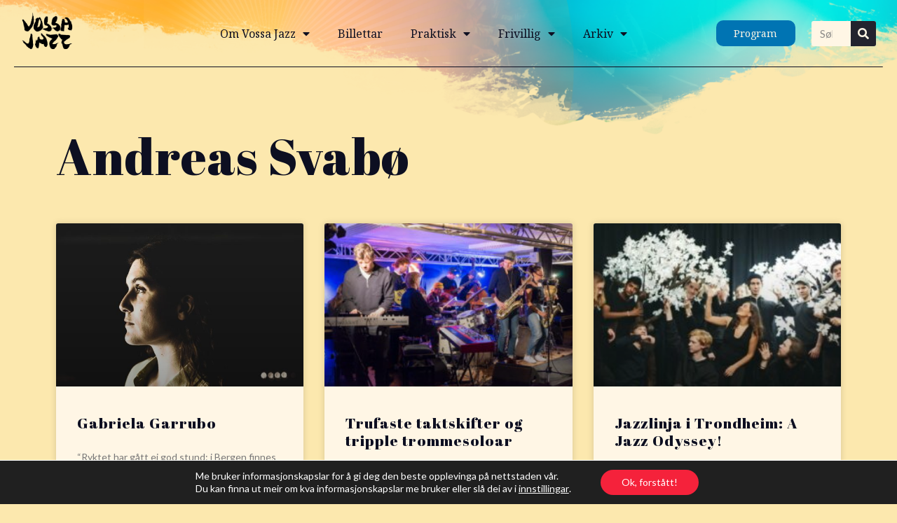

--- FILE ---
content_type: text/html; charset=UTF-8
request_url: https://vossajazz.no/tag/andreas-svabo/
body_size: 17536
content:
<!doctype html>
<html lang="nn-NO" itemscope itemtype="https://schema.org/WebSite">
<head>
	<meta charset="UTF-8">
	<meta name="viewport" content="width=device-width, initial-scale=1">
	<link rel="profile" href="https://gmpg.org/xfn/11">
	<title>andreas svabø &#8211; Vossa Jazz</title>
<meta name='robots' content='max-image-preview:large' />
	<style>img:is([sizes="auto" i], [sizes^="auto," i]) { contain-intrinsic-size: 3000px 1500px }</style>
	<link rel="alternate" type="application/rss+xml" title="Vossa Jazz &raquo; straum" href="https://vossajazz.no/feed/" />
<link rel="alternate" type="application/rss+xml" title="Vossa Jazz &raquo; kommentarstraum" href="https://vossajazz.no/comments/feed/" />
<link rel="alternate" type="text/calendar" title="Vossa Jazz &raquo; iCal-utlisting" href="https://vossajazz.no/arrangement/?ical=1" />
<link rel="alternate" type="application/rss+xml" title="Vossa Jazz &raquo; andreas svabø nyhendestraum for merkelapp" href="https://vossajazz.no/tag/andreas-svabo/feed/" />
<script>
window._wpemojiSettings = {"baseUrl":"https:\/\/s.w.org\/images\/core\/emoji\/16.0.1\/72x72\/","ext":".png","svgUrl":"https:\/\/s.w.org\/images\/core\/emoji\/16.0.1\/svg\/","svgExt":".svg","source":{"concatemoji":"https:\/\/vossajazz.no\/wp-includes\/js\/wp-emoji-release.min.js?ver=6.8.3"}};
/*! This file is auto-generated */
!function(s,n){var o,i,e;function c(e){try{var t={supportTests:e,timestamp:(new Date).valueOf()};sessionStorage.setItem(o,JSON.stringify(t))}catch(e){}}function p(e,t,n){e.clearRect(0,0,e.canvas.width,e.canvas.height),e.fillText(t,0,0);var t=new Uint32Array(e.getImageData(0,0,e.canvas.width,e.canvas.height).data),a=(e.clearRect(0,0,e.canvas.width,e.canvas.height),e.fillText(n,0,0),new Uint32Array(e.getImageData(0,0,e.canvas.width,e.canvas.height).data));return t.every(function(e,t){return e===a[t]})}function u(e,t){e.clearRect(0,0,e.canvas.width,e.canvas.height),e.fillText(t,0,0);for(var n=e.getImageData(16,16,1,1),a=0;a<n.data.length;a++)if(0!==n.data[a])return!1;return!0}function f(e,t,n,a){switch(t){case"flag":return n(e,"\ud83c\udff3\ufe0f\u200d\u26a7\ufe0f","\ud83c\udff3\ufe0f\u200b\u26a7\ufe0f")?!1:!n(e,"\ud83c\udde8\ud83c\uddf6","\ud83c\udde8\u200b\ud83c\uddf6")&&!n(e,"\ud83c\udff4\udb40\udc67\udb40\udc62\udb40\udc65\udb40\udc6e\udb40\udc67\udb40\udc7f","\ud83c\udff4\u200b\udb40\udc67\u200b\udb40\udc62\u200b\udb40\udc65\u200b\udb40\udc6e\u200b\udb40\udc67\u200b\udb40\udc7f");case"emoji":return!a(e,"\ud83e\udedf")}return!1}function g(e,t,n,a){var r="undefined"!=typeof WorkerGlobalScope&&self instanceof WorkerGlobalScope?new OffscreenCanvas(300,150):s.createElement("canvas"),o=r.getContext("2d",{willReadFrequently:!0}),i=(o.textBaseline="top",o.font="600 32px Arial",{});return e.forEach(function(e){i[e]=t(o,e,n,a)}),i}function t(e){var t=s.createElement("script");t.src=e,t.defer=!0,s.head.appendChild(t)}"undefined"!=typeof Promise&&(o="wpEmojiSettingsSupports",i=["flag","emoji"],n.supports={everything:!0,everythingExceptFlag:!0},e=new Promise(function(e){s.addEventListener("DOMContentLoaded",e,{once:!0})}),new Promise(function(t){var n=function(){try{var e=JSON.parse(sessionStorage.getItem(o));if("object"==typeof e&&"number"==typeof e.timestamp&&(new Date).valueOf()<e.timestamp+604800&&"object"==typeof e.supportTests)return e.supportTests}catch(e){}return null}();if(!n){if("undefined"!=typeof Worker&&"undefined"!=typeof OffscreenCanvas&&"undefined"!=typeof URL&&URL.createObjectURL&&"undefined"!=typeof Blob)try{var e="postMessage("+g.toString()+"("+[JSON.stringify(i),f.toString(),p.toString(),u.toString()].join(",")+"));",a=new Blob([e],{type:"text/javascript"}),r=new Worker(URL.createObjectURL(a),{name:"wpTestEmojiSupports"});return void(r.onmessage=function(e){c(n=e.data),r.terminate(),t(n)})}catch(e){}c(n=g(i,f,p,u))}t(n)}).then(function(e){for(var t in e)n.supports[t]=e[t],n.supports.everything=n.supports.everything&&n.supports[t],"flag"!==t&&(n.supports.everythingExceptFlag=n.supports.everythingExceptFlag&&n.supports[t]);n.supports.everythingExceptFlag=n.supports.everythingExceptFlag&&!n.supports.flag,n.DOMReady=!1,n.readyCallback=function(){n.DOMReady=!0}}).then(function(){return e}).then(function(){var e;n.supports.everything||(n.readyCallback(),(e=n.source||{}).concatemoji?t(e.concatemoji):e.wpemoji&&e.twemoji&&(t(e.twemoji),t(e.wpemoji)))}))}((window,document),window._wpemojiSettings);
</script>

<link rel='stylesheet' id='dce-dynamic-visibility-style-css' href='https://vossajazz.no/wp-content/plugins/dynamic-visibility-for-elementor/assets/css/dynamic-visibility.css?ver=5.0.16' media='all' />
<style id='wp-emoji-styles-inline-css'>

	img.wp-smiley, img.emoji {
		display: inline !important;
		border: none !important;
		box-shadow: none !important;
		height: 1em !important;
		width: 1em !important;
		margin: 0 0.07em !important;
		vertical-align: -0.1em !important;
		background: none !important;
		padding: 0 !important;
	}
</style>
<link rel='stylesheet' id='wp-block-library-css' href='https://vossajazz.no/wp-includes/css/dist/block-library/style.min.css?ver=6.8.3' media='all' />
<style id='filebird-block-filebird-gallery-style-inline-css'>
ul.filebird-block-filebird-gallery{margin:auto!important;padding:0!important;width:100%}ul.filebird-block-filebird-gallery.layout-grid{display:grid;grid-gap:20px;align-items:stretch;grid-template-columns:repeat(var(--columns),1fr);justify-items:stretch}ul.filebird-block-filebird-gallery.layout-grid li img{border:1px solid #ccc;box-shadow:2px 2px 6px 0 rgba(0,0,0,.3);height:100%;max-width:100%;-o-object-fit:cover;object-fit:cover;width:100%}ul.filebird-block-filebird-gallery.layout-masonry{-moz-column-count:var(--columns);-moz-column-gap:var(--space);column-gap:var(--space);-moz-column-width:var(--min-width);columns:var(--min-width) var(--columns);display:block;overflow:auto}ul.filebird-block-filebird-gallery.layout-masonry li{margin-bottom:var(--space)}ul.filebird-block-filebird-gallery li{list-style:none}ul.filebird-block-filebird-gallery li figure{height:100%;margin:0;padding:0;position:relative;width:100%}ul.filebird-block-filebird-gallery li figure figcaption{background:linear-gradient(0deg,rgba(0,0,0,.7),rgba(0,0,0,.3) 70%,transparent);bottom:0;box-sizing:border-box;color:#fff;font-size:.8em;margin:0;max-height:100%;overflow:auto;padding:3em .77em .7em;position:absolute;text-align:center;width:100%;z-index:2}ul.filebird-block-filebird-gallery li figure figcaption a{color:inherit}

</style>
<style id='global-styles-inline-css'>
:root{--wp--preset--aspect-ratio--square: 1;--wp--preset--aspect-ratio--4-3: 4/3;--wp--preset--aspect-ratio--3-4: 3/4;--wp--preset--aspect-ratio--3-2: 3/2;--wp--preset--aspect-ratio--2-3: 2/3;--wp--preset--aspect-ratio--16-9: 16/9;--wp--preset--aspect-ratio--9-16: 9/16;--wp--preset--color--black: #000000;--wp--preset--color--cyan-bluish-gray: #abb8c3;--wp--preset--color--white: #ffffff;--wp--preset--color--pale-pink: #f78da7;--wp--preset--color--vivid-red: #cf2e2e;--wp--preset--color--luminous-vivid-orange: #ff6900;--wp--preset--color--luminous-vivid-amber: #fcb900;--wp--preset--color--light-green-cyan: #7bdcb5;--wp--preset--color--vivid-green-cyan: #00d084;--wp--preset--color--pale-cyan-blue: #8ed1fc;--wp--preset--color--vivid-cyan-blue: #0693e3;--wp--preset--color--vivid-purple: #9b51e0;--wp--preset--gradient--vivid-cyan-blue-to-vivid-purple: linear-gradient(135deg,rgba(6,147,227,1) 0%,rgb(155,81,224) 100%);--wp--preset--gradient--light-green-cyan-to-vivid-green-cyan: linear-gradient(135deg,rgb(122,220,180) 0%,rgb(0,208,130) 100%);--wp--preset--gradient--luminous-vivid-amber-to-luminous-vivid-orange: linear-gradient(135deg,rgba(252,185,0,1) 0%,rgba(255,105,0,1) 100%);--wp--preset--gradient--luminous-vivid-orange-to-vivid-red: linear-gradient(135deg,rgba(255,105,0,1) 0%,rgb(207,46,46) 100%);--wp--preset--gradient--very-light-gray-to-cyan-bluish-gray: linear-gradient(135deg,rgb(238,238,238) 0%,rgb(169,184,195) 100%);--wp--preset--gradient--cool-to-warm-spectrum: linear-gradient(135deg,rgb(74,234,220) 0%,rgb(151,120,209) 20%,rgb(207,42,186) 40%,rgb(238,44,130) 60%,rgb(251,105,98) 80%,rgb(254,248,76) 100%);--wp--preset--gradient--blush-light-purple: linear-gradient(135deg,rgb(255,206,236) 0%,rgb(152,150,240) 100%);--wp--preset--gradient--blush-bordeaux: linear-gradient(135deg,rgb(254,205,165) 0%,rgb(254,45,45) 50%,rgb(107,0,62) 100%);--wp--preset--gradient--luminous-dusk: linear-gradient(135deg,rgb(255,203,112) 0%,rgb(199,81,192) 50%,rgb(65,88,208) 100%);--wp--preset--gradient--pale-ocean: linear-gradient(135deg,rgb(255,245,203) 0%,rgb(182,227,212) 50%,rgb(51,167,181) 100%);--wp--preset--gradient--electric-grass: linear-gradient(135deg,rgb(202,248,128) 0%,rgb(113,206,126) 100%);--wp--preset--gradient--midnight: linear-gradient(135deg,rgb(2,3,129) 0%,rgb(40,116,252) 100%);--wp--preset--font-size--small: 13px;--wp--preset--font-size--medium: 20px;--wp--preset--font-size--large: 36px;--wp--preset--font-size--x-large: 42px;--wp--preset--spacing--20: 0.44rem;--wp--preset--spacing--30: 0.67rem;--wp--preset--spacing--40: 1rem;--wp--preset--spacing--50: 1.5rem;--wp--preset--spacing--60: 2.25rem;--wp--preset--spacing--70: 3.38rem;--wp--preset--spacing--80: 5.06rem;--wp--preset--shadow--natural: 6px 6px 9px rgba(0, 0, 0, 0.2);--wp--preset--shadow--deep: 12px 12px 50px rgba(0, 0, 0, 0.4);--wp--preset--shadow--sharp: 6px 6px 0px rgba(0, 0, 0, 0.2);--wp--preset--shadow--outlined: 6px 6px 0px -3px rgba(255, 255, 255, 1), 6px 6px rgba(0, 0, 0, 1);--wp--preset--shadow--crisp: 6px 6px 0px rgba(0, 0, 0, 1);}:root { --wp--style--global--content-size: 800px;--wp--style--global--wide-size: 1200px; }:where(body) { margin: 0; }.wp-site-blocks > .alignleft { float: left; margin-right: 2em; }.wp-site-blocks > .alignright { float: right; margin-left: 2em; }.wp-site-blocks > .aligncenter { justify-content: center; margin-left: auto; margin-right: auto; }:where(.wp-site-blocks) > * { margin-block-start: 24px; margin-block-end: 0; }:where(.wp-site-blocks) > :first-child { margin-block-start: 0; }:where(.wp-site-blocks) > :last-child { margin-block-end: 0; }:root { --wp--style--block-gap: 24px; }:root :where(.is-layout-flow) > :first-child{margin-block-start: 0;}:root :where(.is-layout-flow) > :last-child{margin-block-end: 0;}:root :where(.is-layout-flow) > *{margin-block-start: 24px;margin-block-end: 0;}:root :where(.is-layout-constrained) > :first-child{margin-block-start: 0;}:root :where(.is-layout-constrained) > :last-child{margin-block-end: 0;}:root :where(.is-layout-constrained) > *{margin-block-start: 24px;margin-block-end: 0;}:root :where(.is-layout-flex){gap: 24px;}:root :where(.is-layout-grid){gap: 24px;}.is-layout-flow > .alignleft{float: left;margin-inline-start: 0;margin-inline-end: 2em;}.is-layout-flow > .alignright{float: right;margin-inline-start: 2em;margin-inline-end: 0;}.is-layout-flow > .aligncenter{margin-left: auto !important;margin-right: auto !important;}.is-layout-constrained > .alignleft{float: left;margin-inline-start: 0;margin-inline-end: 2em;}.is-layout-constrained > .alignright{float: right;margin-inline-start: 2em;margin-inline-end: 0;}.is-layout-constrained > .aligncenter{margin-left: auto !important;margin-right: auto !important;}.is-layout-constrained > :where(:not(.alignleft):not(.alignright):not(.alignfull)){max-width: var(--wp--style--global--content-size);margin-left: auto !important;margin-right: auto !important;}.is-layout-constrained > .alignwide{max-width: var(--wp--style--global--wide-size);}body .is-layout-flex{display: flex;}.is-layout-flex{flex-wrap: wrap;align-items: center;}.is-layout-flex > :is(*, div){margin: 0;}body .is-layout-grid{display: grid;}.is-layout-grid > :is(*, div){margin: 0;}body{padding-top: 0px;padding-right: 0px;padding-bottom: 0px;padding-left: 0px;}a:where(:not(.wp-element-button)){text-decoration: underline;}:root :where(.wp-element-button, .wp-block-button__link){background-color: #32373c;border-width: 0;color: #fff;font-family: inherit;font-size: inherit;line-height: inherit;padding: calc(0.667em + 2px) calc(1.333em + 2px);text-decoration: none;}.has-black-color{color: var(--wp--preset--color--black) !important;}.has-cyan-bluish-gray-color{color: var(--wp--preset--color--cyan-bluish-gray) !important;}.has-white-color{color: var(--wp--preset--color--white) !important;}.has-pale-pink-color{color: var(--wp--preset--color--pale-pink) !important;}.has-vivid-red-color{color: var(--wp--preset--color--vivid-red) !important;}.has-luminous-vivid-orange-color{color: var(--wp--preset--color--luminous-vivid-orange) !important;}.has-luminous-vivid-amber-color{color: var(--wp--preset--color--luminous-vivid-amber) !important;}.has-light-green-cyan-color{color: var(--wp--preset--color--light-green-cyan) !important;}.has-vivid-green-cyan-color{color: var(--wp--preset--color--vivid-green-cyan) !important;}.has-pale-cyan-blue-color{color: var(--wp--preset--color--pale-cyan-blue) !important;}.has-vivid-cyan-blue-color{color: var(--wp--preset--color--vivid-cyan-blue) !important;}.has-vivid-purple-color{color: var(--wp--preset--color--vivid-purple) !important;}.has-black-background-color{background-color: var(--wp--preset--color--black) !important;}.has-cyan-bluish-gray-background-color{background-color: var(--wp--preset--color--cyan-bluish-gray) !important;}.has-white-background-color{background-color: var(--wp--preset--color--white) !important;}.has-pale-pink-background-color{background-color: var(--wp--preset--color--pale-pink) !important;}.has-vivid-red-background-color{background-color: var(--wp--preset--color--vivid-red) !important;}.has-luminous-vivid-orange-background-color{background-color: var(--wp--preset--color--luminous-vivid-orange) !important;}.has-luminous-vivid-amber-background-color{background-color: var(--wp--preset--color--luminous-vivid-amber) !important;}.has-light-green-cyan-background-color{background-color: var(--wp--preset--color--light-green-cyan) !important;}.has-vivid-green-cyan-background-color{background-color: var(--wp--preset--color--vivid-green-cyan) !important;}.has-pale-cyan-blue-background-color{background-color: var(--wp--preset--color--pale-cyan-blue) !important;}.has-vivid-cyan-blue-background-color{background-color: var(--wp--preset--color--vivid-cyan-blue) !important;}.has-vivid-purple-background-color{background-color: var(--wp--preset--color--vivid-purple) !important;}.has-black-border-color{border-color: var(--wp--preset--color--black) !important;}.has-cyan-bluish-gray-border-color{border-color: var(--wp--preset--color--cyan-bluish-gray) !important;}.has-white-border-color{border-color: var(--wp--preset--color--white) !important;}.has-pale-pink-border-color{border-color: var(--wp--preset--color--pale-pink) !important;}.has-vivid-red-border-color{border-color: var(--wp--preset--color--vivid-red) !important;}.has-luminous-vivid-orange-border-color{border-color: var(--wp--preset--color--luminous-vivid-orange) !important;}.has-luminous-vivid-amber-border-color{border-color: var(--wp--preset--color--luminous-vivid-amber) !important;}.has-light-green-cyan-border-color{border-color: var(--wp--preset--color--light-green-cyan) !important;}.has-vivid-green-cyan-border-color{border-color: var(--wp--preset--color--vivid-green-cyan) !important;}.has-pale-cyan-blue-border-color{border-color: var(--wp--preset--color--pale-cyan-blue) !important;}.has-vivid-cyan-blue-border-color{border-color: var(--wp--preset--color--vivid-cyan-blue) !important;}.has-vivid-purple-border-color{border-color: var(--wp--preset--color--vivid-purple) !important;}.has-vivid-cyan-blue-to-vivid-purple-gradient-background{background: var(--wp--preset--gradient--vivid-cyan-blue-to-vivid-purple) !important;}.has-light-green-cyan-to-vivid-green-cyan-gradient-background{background: var(--wp--preset--gradient--light-green-cyan-to-vivid-green-cyan) !important;}.has-luminous-vivid-amber-to-luminous-vivid-orange-gradient-background{background: var(--wp--preset--gradient--luminous-vivid-amber-to-luminous-vivid-orange) !important;}.has-luminous-vivid-orange-to-vivid-red-gradient-background{background: var(--wp--preset--gradient--luminous-vivid-orange-to-vivid-red) !important;}.has-very-light-gray-to-cyan-bluish-gray-gradient-background{background: var(--wp--preset--gradient--very-light-gray-to-cyan-bluish-gray) !important;}.has-cool-to-warm-spectrum-gradient-background{background: var(--wp--preset--gradient--cool-to-warm-spectrum) !important;}.has-blush-light-purple-gradient-background{background: var(--wp--preset--gradient--blush-light-purple) !important;}.has-blush-bordeaux-gradient-background{background: var(--wp--preset--gradient--blush-bordeaux) !important;}.has-luminous-dusk-gradient-background{background: var(--wp--preset--gradient--luminous-dusk) !important;}.has-pale-ocean-gradient-background{background: var(--wp--preset--gradient--pale-ocean) !important;}.has-electric-grass-gradient-background{background: var(--wp--preset--gradient--electric-grass) !important;}.has-midnight-gradient-background{background: var(--wp--preset--gradient--midnight) !important;}.has-small-font-size{font-size: var(--wp--preset--font-size--small) !important;}.has-medium-font-size{font-size: var(--wp--preset--font-size--medium) !important;}.has-large-font-size{font-size: var(--wp--preset--font-size--large) !important;}.has-x-large-font-size{font-size: var(--wp--preset--font-size--x-large) !important;}
:root :where(.wp-block-pullquote){font-size: 1.5em;line-height: 1.6;}
</style>
<link rel='stylesheet' id='dh-xmas-calendar-shortcode-style-css' href='https://vossajazz.no/wp-content/plugins/dh-xmas-calendar-shortcode/dh-xmascalendar-style.css?ver=1.0.3' media='all' />
<link rel='stylesheet' id='tribe-events-v2-single-skeleton-css' href='https://vossajazz.no/wp-content/plugins/the-events-calendar/build/css/tribe-events-single-skeleton.css?ver=6.15.11' media='all' />
<link rel='stylesheet' id='tribe-events-v2-single-skeleton-full-css' href='https://vossajazz.no/wp-content/plugins/the-events-calendar/build/css/tribe-events-single-full.css?ver=6.15.11' media='all' />
<link rel='stylesheet' id='tec-events-elementor-widgets-base-styles-css' href='https://vossajazz.no/wp-content/plugins/the-events-calendar/build/css/integrations/plugins/elementor/widgets/widget-base.css?ver=6.15.11' media='all' />
<link rel='stylesheet' id='hello-elementor-css' href='https://vossajazz.no/wp-content/themes/hello-elementor/assets/css/reset.css?ver=3.4.4' media='all' />
<link rel='stylesheet' id='hello-elementor-theme-style-css' href='https://vossajazz.no/wp-content/themes/hello-elementor/assets/css/theme.css?ver=3.4.4' media='all' />
<link rel='stylesheet' id='hello-elementor-header-footer-css' href='https://vossajazz.no/wp-content/themes/hello-elementor/assets/css/header-footer.css?ver=3.4.4' media='all' />
<link rel='stylesheet' id='elementor-frontend-css' href='https://vossajazz.no/wp-content/plugins/elementor/assets/css/frontend.min.css?ver=3.32.3' media='all' />
<link rel='stylesheet' id='elementor-post-13618-css' href='https://vossajazz.no/wp-content/uploads/elementor/css/post-13618.css?ver=1762311987' media='all' />
<link rel='stylesheet' id='dflip-style-css' href='https://vossajazz.no/wp-content/plugins/3d-flipbook-dflip-lite/assets/css/dflip.min.css?ver=2.3.75' media='all' />
<link rel='stylesheet' id='widget-image-css' href='https://vossajazz.no/wp-content/plugins/elementor/assets/css/widget-image.min.css?ver=3.32.3' media='all' />
<link rel='stylesheet' id='widget-nav-menu-css' href='https://vossajazz.no/wp-content/plugins/elementor-pro/assets/css/widget-nav-menu.min.css?ver=3.32.2' media='all' />
<link rel='stylesheet' id='widget-search-form-css' href='https://vossajazz.no/wp-content/plugins/elementor-pro/assets/css/widget-search-form.min.css?ver=3.32.2' media='all' />
<link rel='stylesheet' id='elementor-icons-shared-0-css' href='https://vossajazz.no/wp-content/plugins/elementor/assets/lib/font-awesome/css/fontawesome.min.css?ver=5.15.3' media='all' />
<link rel='stylesheet' id='elementor-icons-fa-solid-css' href='https://vossajazz.no/wp-content/plugins/elementor/assets/lib/font-awesome/css/solid.min.css?ver=5.15.3' media='all' />
<link rel='stylesheet' id='e-motion-fx-css' href='https://vossajazz.no/wp-content/plugins/elementor-pro/assets/css/modules/motion-fx.min.css?ver=3.32.2' media='all' />
<link rel='stylesheet' id='widget-heading-css' href='https://vossajazz.no/wp-content/plugins/elementor/assets/css/widget-heading.min.css?ver=3.32.3' media='all' />
<link rel='stylesheet' id='widget-posts-css' href='https://vossajazz.no/wp-content/plugins/elementor-pro/assets/css/widget-posts.min.css?ver=3.32.2' media='all' />
<link rel='stylesheet' id='elementor-icons-css' href='https://vossajazz.no/wp-content/plugins/elementor/assets/lib/eicons/css/elementor-icons.min.css?ver=5.44.0' media='all' />
<link rel='stylesheet' id='elementor-post-13622-css' href='https://vossajazz.no/wp-content/uploads/elementor/css/post-13622.css?ver=1763752571' media='all' />
<link rel='stylesheet' id='elementor-post-13658-css' href='https://vossajazz.no/wp-content/uploads/elementor/css/post-13658.css?ver=1764342251' media='all' />
<link rel='stylesheet' id='elementor-post-14341-css' href='https://vossajazz.no/wp-content/uploads/elementor/css/post-14341.css?ver=1762312008' media='all' />
<link rel='stylesheet' id='hello-elementor-child-style-css' href='https://vossajazz.no/wp-content/themes/hello-theme-child-master/style.css?ver=1.0.7' media='all' />
<link rel='stylesheet' id='moove_gdpr_frontend-css' href='https://vossajazz.no/wp-content/plugins/gdpr-cookie-compliance/dist/styles/gdpr-main-nf.css?ver=5.0.9' media='all' />
<style id='moove_gdpr_frontend-inline-css'>
				#moove_gdpr_cookie_modal .moove-gdpr-modal-content .moove-gdpr-tab-main h3.tab-title, 
				#moove_gdpr_cookie_modal .moove-gdpr-modal-content .moove-gdpr-tab-main span.tab-title,
				#moove_gdpr_cookie_modal .moove-gdpr-modal-content .moove-gdpr-modal-left-content #moove-gdpr-menu li a, 
				#moove_gdpr_cookie_modal .moove-gdpr-modal-content .moove-gdpr-modal-left-content #moove-gdpr-menu li button,
				#moove_gdpr_cookie_modal .moove-gdpr-modal-content .moove-gdpr-modal-left-content .moove-gdpr-branding-cnt a,
				#moove_gdpr_cookie_modal .moove-gdpr-modal-content .moove-gdpr-modal-footer-content .moove-gdpr-button-holder a.mgbutton, 
				#moove_gdpr_cookie_modal .moove-gdpr-modal-content .moove-gdpr-modal-footer-content .moove-gdpr-button-holder button.mgbutton,
				#moove_gdpr_cookie_modal .cookie-switch .cookie-slider:after, 
				#moove_gdpr_cookie_modal .cookie-switch .slider:after, 
				#moove_gdpr_cookie_modal .switch .cookie-slider:after, 
				#moove_gdpr_cookie_modal .switch .slider:after,
				#moove_gdpr_cookie_info_bar .moove-gdpr-info-bar-container .moove-gdpr-info-bar-content p, 
				#moove_gdpr_cookie_info_bar .moove-gdpr-info-bar-container .moove-gdpr-info-bar-content p a,
				#moove_gdpr_cookie_info_bar .moove-gdpr-info-bar-container .moove-gdpr-info-bar-content a.mgbutton, 
				#moove_gdpr_cookie_info_bar .moove-gdpr-info-bar-container .moove-gdpr-info-bar-content button.mgbutton,
				#moove_gdpr_cookie_modal .moove-gdpr-modal-content .moove-gdpr-tab-main .moove-gdpr-tab-main-content h1, 
				#moove_gdpr_cookie_modal .moove-gdpr-modal-content .moove-gdpr-tab-main .moove-gdpr-tab-main-content h2, 
				#moove_gdpr_cookie_modal .moove-gdpr-modal-content .moove-gdpr-tab-main .moove-gdpr-tab-main-content h3, 
				#moove_gdpr_cookie_modal .moove-gdpr-modal-content .moove-gdpr-tab-main .moove-gdpr-tab-main-content h4, 
				#moove_gdpr_cookie_modal .moove-gdpr-modal-content .moove-gdpr-tab-main .moove-gdpr-tab-main-content h5, 
				#moove_gdpr_cookie_modal .moove-gdpr-modal-content .moove-gdpr-tab-main .moove-gdpr-tab-main-content h6,
				#moove_gdpr_cookie_modal .moove-gdpr-modal-content.moove_gdpr_modal_theme_v2 .moove-gdpr-modal-title .tab-title,
				#moove_gdpr_cookie_modal .moove-gdpr-modal-content.moove_gdpr_modal_theme_v2 .moove-gdpr-tab-main h3.tab-title, 
				#moove_gdpr_cookie_modal .moove-gdpr-modal-content.moove_gdpr_modal_theme_v2 .moove-gdpr-tab-main span.tab-title,
				#moove_gdpr_cookie_modal .moove-gdpr-modal-content.moove_gdpr_modal_theme_v2 .moove-gdpr-branding-cnt a {
					font-weight: inherit				}
			#moove_gdpr_cookie_modal,#moove_gdpr_cookie_info_bar,.gdpr_cookie_settings_shortcode_content{font-family:inherit}#moove_gdpr_save_popup_settings_button{background-color:#373737;color:#fff}#moove_gdpr_save_popup_settings_button:hover{background-color:#000}#moove_gdpr_cookie_info_bar .moove-gdpr-info-bar-container .moove-gdpr-info-bar-content a.mgbutton,#moove_gdpr_cookie_info_bar .moove-gdpr-info-bar-container .moove-gdpr-info-bar-content button.mgbutton{background-color:#f5223b}#moove_gdpr_cookie_modal .moove-gdpr-modal-content .moove-gdpr-modal-footer-content .moove-gdpr-button-holder a.mgbutton,#moove_gdpr_cookie_modal .moove-gdpr-modal-content .moove-gdpr-modal-footer-content .moove-gdpr-button-holder button.mgbutton,.gdpr_cookie_settings_shortcode_content .gdpr-shr-button.button-green{background-color:#f5223b;border-color:#f5223b}#moove_gdpr_cookie_modal .moove-gdpr-modal-content .moove-gdpr-modal-footer-content .moove-gdpr-button-holder a.mgbutton:hover,#moove_gdpr_cookie_modal .moove-gdpr-modal-content .moove-gdpr-modal-footer-content .moove-gdpr-button-holder button.mgbutton:hover,.gdpr_cookie_settings_shortcode_content .gdpr-shr-button.button-green:hover{background-color:#fff;color:#f5223b}#moove_gdpr_cookie_modal .moove-gdpr-modal-content .moove-gdpr-modal-close i,#moove_gdpr_cookie_modal .moove-gdpr-modal-content .moove-gdpr-modal-close span.gdpr-icon{background-color:#f5223b;border:1px solid #f5223b}#moove_gdpr_cookie_info_bar span.moove-gdpr-infobar-allow-all.focus-g,#moove_gdpr_cookie_info_bar span.moove-gdpr-infobar-allow-all:focus,#moove_gdpr_cookie_info_bar button.moove-gdpr-infobar-allow-all.focus-g,#moove_gdpr_cookie_info_bar button.moove-gdpr-infobar-allow-all:focus,#moove_gdpr_cookie_info_bar span.moove-gdpr-infobar-reject-btn.focus-g,#moove_gdpr_cookie_info_bar span.moove-gdpr-infobar-reject-btn:focus,#moove_gdpr_cookie_info_bar button.moove-gdpr-infobar-reject-btn.focus-g,#moove_gdpr_cookie_info_bar button.moove-gdpr-infobar-reject-btn:focus,#moove_gdpr_cookie_info_bar span.change-settings-button.focus-g,#moove_gdpr_cookie_info_bar span.change-settings-button:focus,#moove_gdpr_cookie_info_bar button.change-settings-button.focus-g,#moove_gdpr_cookie_info_bar button.change-settings-button:focus{-webkit-box-shadow:0 0 1px 3px #f5223b;-moz-box-shadow:0 0 1px 3px #f5223b;box-shadow:0 0 1px 3px #f5223b}#moove_gdpr_cookie_modal .moove-gdpr-modal-content .moove-gdpr-modal-close i:hover,#moove_gdpr_cookie_modal .moove-gdpr-modal-content .moove-gdpr-modal-close span.gdpr-icon:hover,#moove_gdpr_cookie_info_bar span[data-href]>u.change-settings-button{color:#f5223b}#moove_gdpr_cookie_modal .moove-gdpr-modal-content .moove-gdpr-modal-left-content #moove-gdpr-menu li.menu-item-selected a span.gdpr-icon,#moove_gdpr_cookie_modal .moove-gdpr-modal-content .moove-gdpr-modal-left-content #moove-gdpr-menu li.menu-item-selected button span.gdpr-icon{color:inherit}#moove_gdpr_cookie_modal .moove-gdpr-modal-content .moove-gdpr-modal-left-content #moove-gdpr-menu li a span.gdpr-icon,#moove_gdpr_cookie_modal .moove-gdpr-modal-content .moove-gdpr-modal-left-content #moove-gdpr-menu li button span.gdpr-icon{color:inherit}#moove_gdpr_cookie_modal .gdpr-acc-link{line-height:0;font-size:0;color:transparent;position:absolute}#moove_gdpr_cookie_modal .moove-gdpr-modal-content .moove-gdpr-modal-close:hover i,#moove_gdpr_cookie_modal .moove-gdpr-modal-content .moove-gdpr-modal-left-content #moove-gdpr-menu li a,#moove_gdpr_cookie_modal .moove-gdpr-modal-content .moove-gdpr-modal-left-content #moove-gdpr-menu li button,#moove_gdpr_cookie_modal .moove-gdpr-modal-content .moove-gdpr-modal-left-content #moove-gdpr-menu li button i,#moove_gdpr_cookie_modal .moove-gdpr-modal-content .moove-gdpr-modal-left-content #moove-gdpr-menu li a i,#moove_gdpr_cookie_modal .moove-gdpr-modal-content .moove-gdpr-tab-main .moove-gdpr-tab-main-content a:hover,#moove_gdpr_cookie_info_bar.moove-gdpr-dark-scheme .moove-gdpr-info-bar-container .moove-gdpr-info-bar-content a.mgbutton:hover,#moove_gdpr_cookie_info_bar.moove-gdpr-dark-scheme .moove-gdpr-info-bar-container .moove-gdpr-info-bar-content button.mgbutton:hover,#moove_gdpr_cookie_info_bar.moove-gdpr-dark-scheme .moove-gdpr-info-bar-container .moove-gdpr-info-bar-content a:hover,#moove_gdpr_cookie_info_bar.moove-gdpr-dark-scheme .moove-gdpr-info-bar-container .moove-gdpr-info-bar-content button:hover,#moove_gdpr_cookie_info_bar.moove-gdpr-dark-scheme .moove-gdpr-info-bar-container .moove-gdpr-info-bar-content span.change-settings-button:hover,#moove_gdpr_cookie_info_bar.moove-gdpr-dark-scheme .moove-gdpr-info-bar-container .moove-gdpr-info-bar-content button.change-settings-button:hover,#moove_gdpr_cookie_info_bar.moove-gdpr-dark-scheme .moove-gdpr-info-bar-container .moove-gdpr-info-bar-content u.change-settings-button:hover,#moove_gdpr_cookie_info_bar span[data-href]>u.change-settings-button,#moove_gdpr_cookie_info_bar.moove-gdpr-dark-scheme .moove-gdpr-info-bar-container .moove-gdpr-info-bar-content a.mgbutton.focus-g,#moove_gdpr_cookie_info_bar.moove-gdpr-dark-scheme .moove-gdpr-info-bar-container .moove-gdpr-info-bar-content button.mgbutton.focus-g,#moove_gdpr_cookie_info_bar.moove-gdpr-dark-scheme .moove-gdpr-info-bar-container .moove-gdpr-info-bar-content a.focus-g,#moove_gdpr_cookie_info_bar.moove-gdpr-dark-scheme .moove-gdpr-info-bar-container .moove-gdpr-info-bar-content button.focus-g,#moove_gdpr_cookie_info_bar.moove-gdpr-dark-scheme .moove-gdpr-info-bar-container .moove-gdpr-info-bar-content a.mgbutton:focus,#moove_gdpr_cookie_info_bar.moove-gdpr-dark-scheme .moove-gdpr-info-bar-container .moove-gdpr-info-bar-content button.mgbutton:focus,#moove_gdpr_cookie_info_bar.moove-gdpr-dark-scheme .moove-gdpr-info-bar-container .moove-gdpr-info-bar-content a:focus,#moove_gdpr_cookie_info_bar.moove-gdpr-dark-scheme .moove-gdpr-info-bar-container .moove-gdpr-info-bar-content button:focus,#moove_gdpr_cookie_info_bar.moove-gdpr-dark-scheme .moove-gdpr-info-bar-container .moove-gdpr-info-bar-content span.change-settings-button.focus-g,span.change-settings-button:focus,button.change-settings-button.focus-g,button.change-settings-button:focus,#moove_gdpr_cookie_info_bar.moove-gdpr-dark-scheme .moove-gdpr-info-bar-container .moove-gdpr-info-bar-content u.change-settings-button.focus-g,#moove_gdpr_cookie_info_bar.moove-gdpr-dark-scheme .moove-gdpr-info-bar-container .moove-gdpr-info-bar-content u.change-settings-button:focus{color:#f5223b}#moove_gdpr_cookie_modal .moove-gdpr-branding.focus-g span,#moove_gdpr_cookie_modal .moove-gdpr-modal-content .moove-gdpr-tab-main a.focus-g,#moove_gdpr_cookie_modal .moove-gdpr-modal-content .moove-gdpr-tab-main .gdpr-cd-details-toggle.focus-g{color:#f5223b}#moove_gdpr_cookie_modal.gdpr_lightbox-hide{display:none}
</style>
<link rel='stylesheet' id='elementor-gf-local-abrilfatface-css' href='https://vossajazz.no/wp-content/uploads/elementor/google-fonts/css/abrilfatface.css?ver=1756802260' media='all' />
<link rel='stylesheet' id='elementor-gf-local-lato-css' href='https://vossajazz.no/wp-content/uploads/elementor/google-fonts/css/lato.css?ver=1756802271' media='all' />
<link rel='stylesheet' id='elementor-gf-local-notoserif-css' href='https://vossajazz.no/wp-content/uploads/elementor/google-fonts/css/notoserif.css?ver=1756802385' media='all' />
<script src="https://vossajazz.no/wp-includes/js/jquery/jquery.min.js?ver=3.7.1" id="jquery-core-js"></script>
<script src="https://vossajazz.no/wp-includes/js/jquery/jquery-migrate.min.js?ver=3.4.1" id="jquery-migrate-js"></script>

<!-- OG: 3.3.8 -->
<meta property="og:image" content="https://vossajazz.no/wp-content/uploads/2022/10/vossajazz-logo-black.png"><meta property="og:type" content="website"><meta property="og:locale" content="nn_NO"><meta property="og:site_name" content="Vossa Jazz"><meta property="og:url" content="https://vossajazz.no/tag/andreas-svabo/"><meta property="og:title" content="andreas svabø &#8211; Vossa Jazz">

<meta property="twitter:partner" content="ogwp"><meta property="twitter:title" content="andreas svabø &#8211; Vossa Jazz"><meta property="twitter:url" content="https://vossajazz.no/tag/andreas-svabo/">
<meta itemprop="image" content="https://vossajazz.no/wp-content/uploads/2022/10/vossajazz-logo-black.png"><meta itemprop="name" content="andreas svabø &#8211; Vossa Jazz">
<!-- /OG -->

<link rel="https://api.w.org/" href="https://vossajazz.no/wp-json/" /><link rel="alternate" title="JSON" type="application/json" href="https://vossajazz.no/wp-json/wp/v2/tags/1265" /><link rel="EditURI" type="application/rsd+xml" title="RSD" href="https://vossajazz.no/xmlrpc.php?rsd" />
<meta name="generator" content="WordPress 6.8.3" />
<meta name="tec-api-version" content="v1"><meta name="tec-api-origin" content="https://vossajazz.no"><link rel="alternate" href="https://vossajazz.no/wp-json/tribe/events/v1/events/?tags=andreas-svabo" /><meta name="generator" content="Elementor 3.32.3; features: additional_custom_breakpoints; settings: css_print_method-external, google_font-enabled, font_display-auto">
<script async type="text/javascript" src="https://static.klaviyo.com/onsite/js/klaviyo.js?company_id=TH5WPk"></script>
<!-- Google Tag Manager -->
<script>(function(w,d,s,l,i){w[l]=w[l]||[];w[l].push({'gtm.start':
new Date().getTime(),event:'gtm.js'});var f=d.getElementsByTagName(s)[0],
j=d.createElement(s),dl=l!='dataLayer'?'&l='+l:'';j.async=true;j.src=
'https://www.googletagmanager.com/gtm.js?id='+i+dl;f.parentNode.insertBefore(j,f);
})(window,document,'script','dataLayer','GTM-M2K9HQP');</script>
<!-- End Google Tag Manager -->
<meta name="google-site-verification" content="ySAOwj1JbMrPbXibuf7zDt67H_EvIf6vyBvYps7r6Jg" />
			<style>
				.e-con.e-parent:nth-of-type(n+4):not(.e-lazyloaded):not(.e-no-lazyload),
				.e-con.e-parent:nth-of-type(n+4):not(.e-lazyloaded):not(.e-no-lazyload) * {
					background-image: none !important;
				}
				@media screen and (max-height: 1024px) {
					.e-con.e-parent:nth-of-type(n+3):not(.e-lazyloaded):not(.e-no-lazyload),
					.e-con.e-parent:nth-of-type(n+3):not(.e-lazyloaded):not(.e-no-lazyload) * {
						background-image: none !important;
					}
				}
				@media screen and (max-height: 640px) {
					.e-con.e-parent:nth-of-type(n+2):not(.e-lazyloaded):not(.e-no-lazyload),
					.e-con.e-parent:nth-of-type(n+2):not(.e-lazyloaded):not(.e-no-lazyload) * {
						background-image: none !important;
					}
				}
			</style>
			<link rel="icon" href="https://vossajazz.no/wp-content/uploads/2022/10/vossajazz-logo-black-300x300.png" sizes="32x32" />
<link rel="icon" href="https://vossajazz.no/wp-content/uploads/2022/10/vossajazz-logo-black-300x300.png" sizes="192x192" />
<link rel="apple-touch-icon" href="https://vossajazz.no/wp-content/uploads/2022/10/vossajazz-logo-black-300x300.png" />
<meta name="msapplication-TileImage" content="https://vossajazz.no/wp-content/uploads/2022/10/vossajazz-logo-black-300x300.png" />
</head>
<body class="archive tag tag-andreas-svabo tag-1265 wp-custom-logo wp-embed-responsive wp-theme-hello-elementor wp-child-theme-hello-theme-child-master tribe-no-js hello-elementor-default elementor-page-14341 elementor-default elementor-template-full-width elementor-kit-13618">


<a class="skip-link screen-reader-text" href="#content">Skip to content</a>

		<header data-elementor-type="header" data-elementor-id="13622" class="elementor elementor-13622 elementor-location-header" data-elementor-post-type="elementor_library">
					<section class="elementor-section elementor-top-section elementor-element elementor-element-036d071 elementor-section-full_width elementor-section-height-default elementor-section-height-default" data-id="036d071" data-element_type="section">
						<div class="elementor-container elementor-column-gap-no">
					<div class="elementor-column elementor-col-100 elementor-top-column elementor-element elementor-element-d722390" data-id="d722390" data-element_type="column">
			<div class="elementor-widget-wrap elementor-element-populated">
						<section class="elementor-section elementor-inner-section elementor-element elementor-element-481a5df elementor-section-full_width elementor-section-content-middle elementor-section-height-default elementor-section-height-default" data-id="481a5df" data-element_type="section">
						<div class="elementor-container elementor-column-gap-default">
					<div class="elementor-column elementor-col-25 elementor-inner-column elementor-element elementor-element-02095be" data-id="02095be" data-element_type="column">
			<div class="elementor-widget-wrap elementor-element-populated">
						<div class="elementor-element elementor-element-1c98e7e elementor-widget elementor-widget-theme-site-logo elementor-widget-image" data-id="1c98e7e" data-element_type="widget" data-widget_type="theme-site-logo.default">
				<div class="elementor-widget-container">
											<a href="https://vossajazz.no">
			<img fetchpriority="high" width="417" height="417" src="https://vossajazz.no/wp-content/uploads/2022/10/vossajazz-logo-black.png" class="attachment-medium size-medium wp-image-17597" alt="" srcset="https://vossajazz.no/wp-content/uploads/2022/10/vossajazz-logo-black.png 417w, https://vossajazz.no/wp-content/uploads/2022/10/vossajazz-logo-black-300x300.png 300w" sizes="(max-width: 417px) 100vw, 417px" />				</a>
											</div>
				</div>
					</div>
		</div>
				<div class="elementor-column elementor-col-25 elementor-inner-column elementor-element elementor-element-a470e75" data-id="a470e75" data-element_type="column">
			<div class="elementor-widget-wrap elementor-element-populated">
						<div class="elementor-element elementor-element-22e5e06 elementor-nav-menu__align-center elementor-nav-menu--stretch elementor-nav-menu--dropdown-tablet elementor-nav-menu__text-align-aside elementor-nav-menu--toggle elementor-nav-menu--burger elementor-widget elementor-widget-nav-menu" data-id="22e5e06" data-element_type="widget" data-settings="{&quot;full_width&quot;:&quot;stretch&quot;,&quot;layout&quot;:&quot;horizontal&quot;,&quot;submenu_icon&quot;:{&quot;value&quot;:&quot;&lt;i class=\&quot;fas fa-caret-down\&quot; aria-hidden=\&quot;true\&quot;&gt;&lt;\/i&gt;&quot;,&quot;library&quot;:&quot;fa-solid&quot;},&quot;toggle&quot;:&quot;burger&quot;}" data-widget_type="nav-menu.default">
				<div class="elementor-widget-container">
								<nav aria-label="Menu" class="elementor-nav-menu--main elementor-nav-menu__container elementor-nav-menu--layout-horizontal e--pointer-background e--animation-fade">
				<ul id="menu-1-22e5e06" class="elementor-nav-menu"><li class="menu-item menu-item-type-post_type menu-item-object-page menu-item-has-children menu-item-13610"><a href="https://vossajazz.no/kort-om-vossa-jazz/" class="elementor-item">Om Vossa Jazz</a>
<ul class="sub-menu elementor-nav-menu--dropdown">
	<li class="menu-item menu-item-type-post_type menu-item-object-page menu-item-13614"><a href="https://vossajazz.no/kontakt/" class="elementor-sub-item">Kontakt</a></li>
	<li class="menu-item menu-item-type-post_type menu-item-object-page menu-item-13611"><a href="https://vossajazz.no/admstyre/" class="elementor-sub-item">Styre og programråd</a></li>
	<li class="menu-item menu-item-type-post_type menu-item-object-page menu-item-14566"><a href="https://vossajazz.no/tingingsverk-2/" class="elementor-sub-item">Tingingsverk</a></li>
	<li class="menu-item menu-item-type-post_type menu-item-object-page menu-item-14567"><a href="https://vossajazz.no/vossa-jazz-prisen/" class="elementor-sub-item">Vossa Jazz-prisen</a></li>
	<li class="menu-item menu-item-type-post_type menu-item-object-page menu-item-15554"><a href="https://vossajazz.no/badnajazz/" class="elementor-sub-item">Badnajazz</a></li>
	<li class="menu-item menu-item-type-post_type menu-item-object-page menu-item-15540"><a href="https://vossajazz.no/superjazz/" class="elementor-sub-item">Superjazz</a></li>
	<li class="menu-item menu-item-type-post_type menu-item-object-page menu-item-13612"><a href="https://vossajazz.no/historie/" class="elementor-sub-item">Historie</a></li>
</ul>
</li>
<li class="menu-item menu-item-type-post_type menu-item-object-page menu-item-13613"><a href="https://vossajazz.no/billettar/" class="elementor-item">Billettar</a></li>
<li class="menu-item menu-item-type-custom menu-item-object-custom menu-item-has-children menu-item-14586"><a href="#" class="elementor-item elementor-item-anchor">Praktisk</a>
<ul class="sub-menu elementor-nav-menu--dropdown">
	<li class="menu-item menu-item-type-post_type menu-item-object-page menu-item-14587"><a href="https://vossajazz.no/praktisk-info-overnatting/" class="elementor-sub-item">Reise til Voss</a></li>
	<li class="menu-item menu-item-type-post_type menu-item-object-page menu-item-14589"><a href="https://vossajazz.no/kart/" class="elementor-sub-item">Kart</a></li>
	<li class="menu-item menu-item-type-post_type menu-item-object-page menu-item-18286"><a href="https://vossajazz.no/tilgjengelegheit/" class="elementor-sub-item">Tilgjengelegheit</a></li>
	<li class="menu-item menu-item-type-post_type menu-item-object-page menu-item-18347"><a href="https://vossajazz.no/varslingsrutinar/" class="elementor-sub-item">Varslingsrutinar</a></li>
</ul>
</li>
<li class="menu-item menu-item-type-custom menu-item-object-custom menu-item-has-children menu-item-19425"><a href="#" class="elementor-item elementor-item-anchor">Frivillig</a>
<ul class="sub-menu elementor-nav-menu--dropdown">
	<li class="menu-item menu-item-type-post_type menu-item-object-page menu-item-13615"><a href="https://vossajazz.no/frivillig/" class="elementor-sub-item">Verv og søknad</a></li>
	<li class="menu-item menu-item-type-post_type menu-item-object-page menu-item-19431"><a href="https://vossajazz.no/frivillig/under-festivalen/" class="elementor-sub-item">Når det er festival</a></li>
</ul>
</li>
<li class="menu-item menu-item-type-custom menu-item-object-custom menu-item-has-children menu-item-14565"><a href="#" class="elementor-item elementor-item-anchor">Arkiv</a>
<ul class="sub-menu elementor-nav-menu--dropdown">
	<li class="menu-item menu-item-type-post_type menu-item-object-page menu-item-14570"><a href="https://vossajazz.no/festivalrapport/" class="elementor-sub-item">Festivalrapportar</a></li>
	<li class="menu-item menu-item-type-post_type menu-item-object-page menu-item-13616"><a href="https://vossajazz.no/bilete/" class="elementor-sub-item">Foto</a></li>
	<li class="menu-item menu-item-type-post_type menu-item-object-page menu-item-14569"><a href="https://vossajazz.no/festivalopnarar/" class="elementor-sub-item">Festivalopnarar</a></li>
	<li class="menu-item menu-item-type-post_type menu-item-object-page menu-item-14571"><a href="https://vossajazz.no/plakatar/" class="elementor-sub-item">Plakatar</a></li>
	<li class="menu-item menu-item-type-post_type menu-item-object-page menu-item-15546"><a href="https://vossajazz.no/ungjajazzja-2/" class="elementor-sub-item">Ungdomssatsinga Yngdajazz</a></li>
	<li class="menu-item menu-item-type-post_type menu-item-object-page menu-item-14564"><a href="https://vossajazz.no/program-arkiv/" class="elementor-sub-item">Program-arkiv</a></li>
</ul>
</li>
</ul>			</nav>
					<div class="elementor-menu-toggle" role="button" tabindex="0" aria-label="Menu Toggle" aria-expanded="false">
			<i aria-hidden="true" role="presentation" class="elementor-menu-toggle__icon--open eicon-menu-bar"></i><i aria-hidden="true" role="presentation" class="elementor-menu-toggle__icon--close eicon-close"></i>		</div>
					<nav class="elementor-nav-menu--dropdown elementor-nav-menu__container" aria-hidden="true">
				<ul id="menu-2-22e5e06" class="elementor-nav-menu"><li class="menu-item menu-item-type-post_type menu-item-object-page menu-item-has-children menu-item-13610"><a href="https://vossajazz.no/kort-om-vossa-jazz/" class="elementor-item" tabindex="-1">Om Vossa Jazz</a>
<ul class="sub-menu elementor-nav-menu--dropdown">
	<li class="menu-item menu-item-type-post_type menu-item-object-page menu-item-13614"><a href="https://vossajazz.no/kontakt/" class="elementor-sub-item" tabindex="-1">Kontakt</a></li>
	<li class="menu-item menu-item-type-post_type menu-item-object-page menu-item-13611"><a href="https://vossajazz.no/admstyre/" class="elementor-sub-item" tabindex="-1">Styre og programråd</a></li>
	<li class="menu-item menu-item-type-post_type menu-item-object-page menu-item-14566"><a href="https://vossajazz.no/tingingsverk-2/" class="elementor-sub-item" tabindex="-1">Tingingsverk</a></li>
	<li class="menu-item menu-item-type-post_type menu-item-object-page menu-item-14567"><a href="https://vossajazz.no/vossa-jazz-prisen/" class="elementor-sub-item" tabindex="-1">Vossa Jazz-prisen</a></li>
	<li class="menu-item menu-item-type-post_type menu-item-object-page menu-item-15554"><a href="https://vossajazz.no/badnajazz/" class="elementor-sub-item" tabindex="-1">Badnajazz</a></li>
	<li class="menu-item menu-item-type-post_type menu-item-object-page menu-item-15540"><a href="https://vossajazz.no/superjazz/" class="elementor-sub-item" tabindex="-1">Superjazz</a></li>
	<li class="menu-item menu-item-type-post_type menu-item-object-page menu-item-13612"><a href="https://vossajazz.no/historie/" class="elementor-sub-item" tabindex="-1">Historie</a></li>
</ul>
</li>
<li class="menu-item menu-item-type-post_type menu-item-object-page menu-item-13613"><a href="https://vossajazz.no/billettar/" class="elementor-item" tabindex="-1">Billettar</a></li>
<li class="menu-item menu-item-type-custom menu-item-object-custom menu-item-has-children menu-item-14586"><a href="#" class="elementor-item elementor-item-anchor" tabindex="-1">Praktisk</a>
<ul class="sub-menu elementor-nav-menu--dropdown">
	<li class="menu-item menu-item-type-post_type menu-item-object-page menu-item-14587"><a href="https://vossajazz.no/praktisk-info-overnatting/" class="elementor-sub-item" tabindex="-1">Reise til Voss</a></li>
	<li class="menu-item menu-item-type-post_type menu-item-object-page menu-item-14589"><a href="https://vossajazz.no/kart/" class="elementor-sub-item" tabindex="-1">Kart</a></li>
	<li class="menu-item menu-item-type-post_type menu-item-object-page menu-item-18286"><a href="https://vossajazz.no/tilgjengelegheit/" class="elementor-sub-item" tabindex="-1">Tilgjengelegheit</a></li>
	<li class="menu-item menu-item-type-post_type menu-item-object-page menu-item-18347"><a href="https://vossajazz.no/varslingsrutinar/" class="elementor-sub-item" tabindex="-1">Varslingsrutinar</a></li>
</ul>
</li>
<li class="menu-item menu-item-type-custom menu-item-object-custom menu-item-has-children menu-item-19425"><a href="#" class="elementor-item elementor-item-anchor" tabindex="-1">Frivillig</a>
<ul class="sub-menu elementor-nav-menu--dropdown">
	<li class="menu-item menu-item-type-post_type menu-item-object-page menu-item-13615"><a href="https://vossajazz.no/frivillig/" class="elementor-sub-item" tabindex="-1">Verv og søknad</a></li>
	<li class="menu-item menu-item-type-post_type menu-item-object-page menu-item-19431"><a href="https://vossajazz.no/frivillig/under-festivalen/" class="elementor-sub-item" tabindex="-1">Når det er festival</a></li>
</ul>
</li>
<li class="menu-item menu-item-type-custom menu-item-object-custom menu-item-has-children menu-item-14565"><a href="#" class="elementor-item elementor-item-anchor" tabindex="-1">Arkiv</a>
<ul class="sub-menu elementor-nav-menu--dropdown">
	<li class="menu-item menu-item-type-post_type menu-item-object-page menu-item-14570"><a href="https://vossajazz.no/festivalrapport/" class="elementor-sub-item" tabindex="-1">Festivalrapportar</a></li>
	<li class="menu-item menu-item-type-post_type menu-item-object-page menu-item-13616"><a href="https://vossajazz.no/bilete/" class="elementor-sub-item" tabindex="-1">Foto</a></li>
	<li class="menu-item menu-item-type-post_type menu-item-object-page menu-item-14569"><a href="https://vossajazz.no/festivalopnarar/" class="elementor-sub-item" tabindex="-1">Festivalopnarar</a></li>
	<li class="menu-item menu-item-type-post_type menu-item-object-page menu-item-14571"><a href="https://vossajazz.no/plakatar/" class="elementor-sub-item" tabindex="-1">Plakatar</a></li>
	<li class="menu-item menu-item-type-post_type menu-item-object-page menu-item-15546"><a href="https://vossajazz.no/ungjajazzja-2/" class="elementor-sub-item" tabindex="-1">Ungdomssatsinga Yngdajazz</a></li>
	<li class="menu-item menu-item-type-post_type menu-item-object-page menu-item-14564"><a href="https://vossajazz.no/program-arkiv/" class="elementor-sub-item" tabindex="-1">Program-arkiv</a></li>
</ul>
</li>
</ul>			</nav>
						</div>
				</div>
					</div>
		</div>
				<div class="elementor-column elementor-col-25 elementor-inner-column elementor-element elementor-element-a2cfa43" data-id="a2cfa43" data-element_type="column">
			<div class="elementor-widget-wrap elementor-element-populated">
						<div class="elementor-element elementor-element-8c18445 elementor-align-justify elementor-widget__width-initial elementor-widget elementor-widget-button" data-id="8c18445" data-element_type="widget" data-widget_type="button.default">
				<div class="elementor-widget-container">
									<div class="elementor-button-wrapper">
					<a class="elementor-button elementor-button-link elementor-size-sm" href="https://vossajazz.no/program">
						<span class="elementor-button-content-wrapper">
									<span class="elementor-button-text">Program</span>
					</span>
					</a>
				</div>
								</div>
				</div>
					</div>
		</div>
				<div class="elementor-column elementor-col-25 elementor-inner-column elementor-element elementor-element-04551e1 elementor-hidden-mobile elementor-hidden-tablet" data-id="04551e1" data-element_type="column">
			<div class="elementor-widget-wrap elementor-element-populated">
						<div class="elementor-element elementor-element-1a0d5ad elementor-search-form--skin-classic elementor-search-form--button-type-icon elementor-search-form--icon-search elementor-widget elementor-widget-search-form" data-id="1a0d5ad" data-element_type="widget" data-settings="{&quot;skin&quot;:&quot;classic&quot;}" data-widget_type="search-form.default">
				<div class="elementor-widget-container">
							<search role="search">
			<form class="elementor-search-form" action="https://vossajazz.no" method="get">
												<div class="elementor-search-form__container">
					<label class="elementor-screen-only" for="elementor-search-form-1a0d5ad">Search</label>

					
					<input id="elementor-search-form-1a0d5ad" placeholder="Søk..." class="elementor-search-form__input" type="search" name="s" value="">
					
											<button class="elementor-search-form__submit" type="submit" aria-label="Search">
															<i aria-hidden="true" class="fas fa-search"></i>													</button>
					
									</div>
			</form>
		</search>
						</div>
				</div>
					</div>
		</div>
					</div>
		</section>
					</div>
		</div>
					</div>
		</section>
				</header>
				<div data-elementor-type="archive" data-elementor-id="14341" class="elementor elementor-14341 elementor-location-archive" data-elementor-post-type="elementor_library">
					<section class="elementor-section elementor-top-section elementor-element elementor-element-39745fa9 elementor-section-full_width elementor-section-height-default elementor-section-height-default" data-id="39745fa9" data-element_type="section">
						<div class="elementor-container elementor-column-gap-no">
					<div class="elementor-column elementor-col-100 elementor-top-column elementor-element elementor-element-1df631b2" data-id="1df631b2" data-element_type="column">
			<div class="elementor-widget-wrap elementor-element-populated">
						<div class="elementor-element elementor-element-2cc33956 elementor-fixed elementor-widget elementor-widget-image" data-id="2cc33956" data-element_type="widget" data-settings="{&quot;_position&quot;:&quot;fixed&quot;,&quot;motion_fx_motion_fx_scrolling&quot;:&quot;yes&quot;,&quot;motion_fx_opacity_effect&quot;:&quot;yes&quot;,&quot;motion_fx_opacity_direction&quot;:&quot;in-out&quot;,&quot;motion_fx_opacity_range&quot;:{&quot;unit&quot;:&quot;%&quot;,&quot;size&quot;:&quot;&quot;,&quot;sizes&quot;:{&quot;start&quot;:5,&quot;end&quot;:80}},&quot;_animation&quot;:&quot;none&quot;,&quot;motion_fx_opacity_level&quot;:{&quot;unit&quot;:&quot;px&quot;,&quot;size&quot;:10,&quot;sizes&quot;:[]},&quot;motion_fx_devices&quot;:[&quot;desktop&quot;,&quot;tablet&quot;,&quot;mobile&quot;]}" data-widget_type="image.default">
				<div class="elementor-widget-container">
															<img width="2650" height="397" src="https://vossajazz.no/wp-content/uploads/2022/10/bg-top.png" class="attachment-full size-full wp-image-13803" alt="" srcset="https://vossajazz.no/wp-content/uploads/2022/10/bg-top.png 2650w, https://vossajazz.no/wp-content/uploads/2022/10/bg-top-300x45.png 300w, https://vossajazz.no/wp-content/uploads/2022/10/bg-top-1024x153.png 1024w, https://vossajazz.no/wp-content/uploads/2022/10/bg-top-768x115.png 768w, https://vossajazz.no/wp-content/uploads/2022/10/bg-top-1536x230.png 1536w, https://vossajazz.no/wp-content/uploads/2022/10/bg-top-2048x307.png 2048w" sizes="(max-width: 2650px) 100vw, 2650px" />															</div>
				</div>
					</div>
		</div>
					</div>
		</section>
				<section class="elementor-section elementor-top-section elementor-element elementor-element-4734b14b elementor-section-height-min-height elementor-section-boxed elementor-section-height-default elementor-section-items-middle" data-id="4734b14b" data-element_type="section">
						<div class="elementor-container elementor-column-gap-default">
					<div class="elementor-column elementor-col-100 elementor-top-column elementor-element elementor-element-24747c10" data-id="24747c10" data-element_type="column">
			<div class="elementor-widget-wrap elementor-element-populated">
						<div class="elementor-element elementor-element-34581d8 elementor-widget elementor-widget-theme-archive-title elementor-page-title elementor-widget-heading" data-id="34581d8" data-element_type="widget" data-widget_type="theme-archive-title.default">
				<div class="elementor-widget-container">
					<h1 class="elementor-heading-title elementor-size-default">andreas svabø</h1>				</div>
				</div>
				<div class="elementor-element elementor-element-1aea368 elementor-grid-3 elementor-grid-tablet-2 elementor-grid-mobile-1 elementor-posts--thumbnail-top elementor-card-shadow-yes elementor-posts__hover-gradient elementor-widget elementor-widget-archive-posts" data-id="1aea368" data-element_type="widget" data-settings="{&quot;archive_cards_columns&quot;:&quot;3&quot;,&quot;archive_cards_columns_tablet&quot;:&quot;2&quot;,&quot;archive_cards_columns_mobile&quot;:&quot;1&quot;,&quot;archive_cards_row_gap&quot;:{&quot;unit&quot;:&quot;px&quot;,&quot;size&quot;:35,&quot;sizes&quot;:[]},&quot;archive_cards_row_gap_tablet&quot;:{&quot;unit&quot;:&quot;px&quot;,&quot;size&quot;:&quot;&quot;,&quot;sizes&quot;:[]},&quot;archive_cards_row_gap_mobile&quot;:{&quot;unit&quot;:&quot;px&quot;,&quot;size&quot;:&quot;&quot;,&quot;sizes&quot;:[]},&quot;pagination_type&quot;:&quot;numbers&quot;}" data-widget_type="archive-posts.archive_cards">
				<div class="elementor-widget-container">
							<div class="elementor-posts-container elementor-posts elementor-posts--skin-cards elementor-grid" role="list">
				<article class="elementor-post elementor-grid-item post-17583 tribe_events type-tribe_events status-publish has-post-thumbnail hentry tag-alexander-norman-crook tag-andreas-svabo tag-audun-humberset tag-gabriela-garrubo tag-johannes-nokling-aagaard tribe_events_cat-framside tribe_events_cat-nyhende cat_framside cat_nyhende" role="listitem">
			<div class="elementor-post__card">
				<a class="elementor-post__thumbnail__link" href="https://vossajazz.no/arrangement/gabriela-garrubo/" tabindex="-1" ><div class="elementor-post__thumbnail"><img width="600" height="400" src="https://vossajazz.no/wp-content/uploads/2024/01/Gabriela-Press_2_Haakon-Leinan-600x400.jpg" class="attachment-medium size-medium wp-image-17584" alt="" decoding="async" srcset="https://vossajazz.no/wp-content/uploads/2024/01/Gabriela-Press_2_Haakon-Leinan-600x400.jpg 600w, https://vossajazz.no/wp-content/uploads/2024/01/Gabriela-Press_2_Haakon-Leinan-1024x683.jpg 1024w, https://vossajazz.no/wp-content/uploads/2024/01/Gabriela-Press_2_Haakon-Leinan-768x512.jpg 768w, https://vossajazz.no/wp-content/uploads/2024/01/Gabriela-Press_2_Haakon-Leinan-1536x1024.jpg 1536w, https://vossajazz.no/wp-content/uploads/2024/01/Gabriela-Press_2_Haakon-Leinan-2048x1365.jpg 2048w" sizes="(max-width: 600px) 100vw, 600px" /></div></a>
				<div class="elementor-post__text">
				<h2 class="elementor-post__title">
			<a href="https://vossajazz.no/arrangement/gabriela-garrubo/" >
				Gabriela Garrubo			</a>
		</h2>
				<div class="elementor-post__excerpt">
			<p>“Ryktet har gått ei god stund: i Bergen finnes det en norsk-brasiliansk vokalist med noe helt spesielt å melde.”, skriv Nettavisen om Gabriella Garrubo si debutplate, “Rodando.  Denne konserten er inkludert i billetten Huskort fredag. </p>
		</div>
		
		<a class="elementor-post__read-more" href="https://vossajazz.no/arrangement/gabriela-garrubo/" aria-label="Read more about Gabriela Garrubo" tabindex="-1" >
			Les meir »		</a>

				</div>
				<div class="elementor-post__meta-data">
					<span class="elementor-post-date">
			6. januar 2024		</span>
				</div>
					</div>
		</article>
				<article class="elementor-post elementor-grid-item post-8131 post type-post status-publish format-image has-post-thumbnail hentry category-artikkel tag-alexander-dellerhagen tag-alf-hoines tag-amund-totland tag-andreas-svabo tag-elias-tafjord tag-iver-christopher-cardas tag-joakim-rainer-petersen tag-martin-mellem tag-mona-krogstad tag-peder-overvik-stuberg tag-petter-dalane tag-rino-sivathas post_format-post-format-image" role="listitem">
			<div class="elementor-post__card">
				<a class="elementor-post__thumbnail__link" href="https://vossajazz.no/artikkel/trufaste-taktskifter-og-tripple-trommesoloar/" tabindex="-1" ><div class="elementor-post__thumbnail"><img loading="lazy" width="300" height="200" src="https://vossajazz.no/wp-content/uploads/2019/04/jazz-odyssey-5-300x200.jpg" class="attachment-medium size-medium wp-image-8132" alt="A Jazz Odyssey! (foto: Vossa jazz/Lars Finborud" decoding="async" srcset="https://vossajazz.no/wp-content/uploads/2019/04/jazz-odyssey-5-300x200.jpg 300w, https://vossajazz.no/wp-content/uploads/2019/04/jazz-odyssey-5-1024x683.jpg 1024w, https://vossajazz.no/wp-content/uploads/2019/04/jazz-odyssey-5-768x512.jpg 768w, https://vossajazz.no/wp-content/uploads/2019/04/jazz-odyssey-5-1536x1024.jpg 1536w, https://vossajazz.no/wp-content/uploads/2019/04/jazz-odyssey-5.jpg 1600w" sizes="(max-width: 300px) 100vw, 300px" /></div></a>
				<div class="elementor-post__text">
				<h2 class="elementor-post__title">
			<a href="https://vossajazz.no/artikkel/trufaste-taktskifter-og-tripple-trommesoloar/" >
				Trufaste taktskifter og tripple trommesoloar			</a>
		</h2>
				<div class="elementor-post__excerpt">
			<p>Publikum måtte leita lenge etter eit ledig sete då jazzlinja frå Trondheim tjuvstarta, i tradisjon tru, Vossa Jazz.</p>
		</div>
		
		<a class="elementor-post__read-more" href="https://vossajazz.no/artikkel/trufaste-taktskifter-og-tripple-trommesoloar/" aria-label="Read more about Trufaste taktskifter og tripple trommesoloar" tabindex="-1" >
			Les meir »		</a>

				</div>
				<div class="elementor-post__meta-data">
					<span class="elementor-post-date">
			12. april 2019		</span>
				</div>
					</div>
		</article>
				<article class="elementor-post elementor-grid-item post-7139 tribe_events type-tribe_events status-publish has-post-thumbnail hentry tag-alexander-dellerhagen tag-alf-hoines tag-amund-totland tag-andreas-svabo tag-elias-tafjord tag-iver-christopher-cardas tag-joakim-rainer-petersen tag-martin-mellem tag-mona-krogstad tag-peder-overvik-stuberg tag-petter-dalane tag-rino-sivathas" role="listitem">
			<div class="elementor-post__card">
				<a class="elementor-post__thumbnail__link" href="https://vossajazz.no/arrangement/jazzlinja-i-trondheim-a-jazz-odyssey/" tabindex="-1" ><div class="elementor-post__thumbnail"><img loading="lazy" width="300" height="169" src="https://vossajazz.no/wp-content/uploads/2018/12/a_jazz_odyssey-foto-juliane-schutz-300x169.jpg" class="attachment-medium size-medium wp-image-7141" alt="" decoding="async" srcset="https://vossajazz.no/wp-content/uploads/2018/12/a_jazz_odyssey-foto-juliane-schutz-300x169.jpg 300w, https://vossajazz.no/wp-content/uploads/2018/12/a_jazz_odyssey-foto-juliane-schutz.jpg 640w" sizes="(max-width: 300px) 100vw, 300px" /></div></a>
				<div class="elementor-post__text">
				<h2 class="elementor-post__title">
			<a href="https://vossajazz.no/arrangement/jazzlinja-i-trondheim-a-jazz-odyssey/" >
				Jazzlinja i Trondheim: A Jazz Odyssey!			</a>
		</h2>
				<div class="elementor-post__excerpt">
			<p>Andreklasse på jazzlinja ved NTNU i Trondheim tek oss med på ei episk reise med prosjektet 2019: A Jazz Odyssey. </p>
		</div>
		
		<a class="elementor-post__read-more" href="https://vossajazz.no/arrangement/jazzlinja-i-trondheim-a-jazz-odyssey/" aria-label="Read more about Jazzlinja i Trondheim: A Jazz Odyssey!" tabindex="-1" >
			Les meir »		</a>

				</div>
				<div class="elementor-post__meta-data">
					<span class="elementor-post-date">
			13. januar 2019		</span>
				</div>
					</div>
		</article>
				</div>
		
						</div>
				</div>
					</div>
		</div>
					</div>
		</section>
				</div>
				<footer data-elementor-type="footer" data-elementor-id="13658" class="elementor elementor-13658 elementor-location-footer" data-elementor-post-type="elementor_library">
					<section class="elementor-section elementor-top-section elementor-element elementor-element-b37bc96 elementor-section-full_width elementor-section-height-default elementor-section-height-default" data-id="b37bc96" data-element_type="section" data-settings="{&quot;background_background&quot;:&quot;classic&quot;}">
						<div class="elementor-container elementor-column-gap-default">
					<div class="elementor-column elementor-col-16 elementor-top-column elementor-element elementor-element-d65f839" data-id="d65f839" data-element_type="column">
			<div class="elementor-widget-wrap elementor-element-populated">
						<div class="elementor-element elementor-element-20ee3bd elementor-widget elementor-widget-image" data-id="20ee3bd" data-element_type="widget" data-widget_type="image.default">
				<div class="elementor-widget-container">
																<a href="/">
							<img loading="lazy" width="150" height="112" src="https://vossajazz.no/wp-content/uploads/2021/02/logo-top.png" class="attachment-thumbnail size-thumbnail wp-image-10853" alt="" />								</a>
															</div>
				</div>
					</div>
		</div>
				<div class="elementor-column elementor-col-66 elementor-top-column elementor-element elementor-element-dfbf33d" data-id="dfbf33d" data-element_type="column">
			<div class="elementor-widget-wrap elementor-element-populated">
						<div class="elementor-element elementor-element-5a839dc elementor-nav-menu__align-center elementor-nav-menu--dropdown-none elementor-widget elementor-widget-nav-menu" data-id="5a839dc" data-element_type="widget" data-settings="{&quot;submenu_icon&quot;:{&quot;value&quot;:&quot;&lt;i class=\&quot;\&quot; aria-hidden=\&quot;true\&quot;&gt;&lt;\/i&gt;&quot;,&quot;library&quot;:&quot;&quot;},&quot;layout&quot;:&quot;horizontal&quot;}" data-widget_type="nav-menu.default">
				<div class="elementor-widget-container">
								<nav aria-label="Menu" class="elementor-nav-menu--main elementor-nav-menu__container elementor-nav-menu--layout-horizontal e--pointer-underline e--animation-fade">
				<ul id="menu-1-5a839dc" class="elementor-nav-menu"><li class="menu-item menu-item-type-post_type menu-item-object-page menu-item-14436"><a href="https://vossajazz.no/kontakt/" class="elementor-item">Kontakt</a></li>
<li class="menu-item menu-item-type-post_type menu-item-object-page menu-item-14435"><a href="https://vossajazz.no/billettar/" class="elementor-item">Billettar</a></li>
<li class="menu-item menu-item-type-post_type menu-item-object-page menu-item-14448"><a href="https://vossajazz.no/frivillig/" class="elementor-item">Verv og søknad</a></li>
</ul>			</nav>
						<nav class="elementor-nav-menu--dropdown elementor-nav-menu__container" aria-hidden="true">
				<ul id="menu-2-5a839dc" class="elementor-nav-menu"><li class="menu-item menu-item-type-post_type menu-item-object-page menu-item-14436"><a href="https://vossajazz.no/kontakt/" class="elementor-item" tabindex="-1">Kontakt</a></li>
<li class="menu-item menu-item-type-post_type menu-item-object-page menu-item-14435"><a href="https://vossajazz.no/billettar/" class="elementor-item" tabindex="-1">Billettar</a></li>
<li class="menu-item menu-item-type-post_type menu-item-object-page menu-item-14448"><a href="https://vossajazz.no/frivillig/" class="elementor-item" tabindex="-1">Verv og søknad</a></li>
</ul>			</nav>
						</div>
				</div>
				<section class="elementor-section elementor-inner-section elementor-element elementor-element-0dfba6b elementor-section-height-min-height elementor-section-boxed elementor-section-height-default" data-id="0dfba6b" data-element_type="section">
						<div class="elementor-container elementor-column-gap-default">
					<div class="elementor-column elementor-col-100 elementor-inner-column elementor-element elementor-element-30fd392" data-id="30fd392" data-element_type="column">
			<div class="elementor-widget-wrap elementor-element-populated">
						<div class="elementor-element elementor-element-ddee51a elementor-absolute elementor-widget elementor-widget-image" data-id="ddee51a" data-element_type="widget" data-settings="{&quot;_position&quot;:&quot;absolute&quot;}" data-widget_type="image.default">
				<div class="elementor-widget-container">
																<a href="https://www.instagram.com/vossajazz/" target="_blank">
							<img loading="lazy" width="41" height="39" src="https://vossajazz.no/wp-content/uploads/2022/10/icon-insta.png" class="attachment-full size-full wp-image-13667" alt="" />								</a>
															</div>
				</div>
				<div class="elementor-element elementor-element-09004d1 elementor-absolute elementor-widget elementor-widget-image" data-id="09004d1" data-element_type="widget" data-settings="{&quot;_position&quot;:&quot;absolute&quot;}" data-widget_type="image.default">
				<div class="elementor-widget-container">
																<a href="https://www.facebook.com/vossajazz" target="_blank">
							<img loading="lazy" width="41" height="39" src="https://vossajazz.no/wp-content/uploads/2022/10/icon-facebook.png" class="attachment-full size-full wp-image-13666" alt="" />								</a>
															</div>
				</div>
				<div class="elementor-element elementor-element-cd872b0 elementor-absolute elementor-widget elementor-widget-image" data-id="cd872b0" data-element_type="widget" data-settings="{&quot;_position&quot;:&quot;absolute&quot;}" data-widget_type="image.default">
				<div class="elementor-widget-container">
																<a href="https://vossajazz.no/english-summary/">
							<img loading="lazy" width="40" height="39" src="https://vossajazz.no/wp-content/uploads/2022/10/icon-en.png" class="attachment-full size-full wp-image-13668" alt="" />								</a>
															</div>
				</div>
					</div>
		</div>
					</div>
		</section>
				<div class="elementor-element elementor-element-6bd53d7 elementor-widget elementor-widget-text-editor" data-id="6bd53d7" data-element_type="widget" data-widget_type="text-editor.default">
				<div class="elementor-widget-container">
									© 2025 &#8211; Vossajazz, Vangsgata 6, 5700 Voss								</div>
				</div>
					</div>
		</div>
				<div class="elementor-column elementor-col-16 elementor-top-column elementor-element elementor-element-689ca19" data-id="689ca19" data-element_type="column">
			<div class="elementor-widget-wrap elementor-element-populated">
						<div class="elementor-element elementor-element-c1bd5c8 elementor-search-form--skin-classic elementor-search-form--button-type-icon elementor-search-form--icon-search elementor-widget elementor-widget-search-form" data-id="c1bd5c8" data-element_type="widget" data-settings="{&quot;skin&quot;:&quot;classic&quot;}" data-widget_type="search-form.default">
				<div class="elementor-widget-container">
							<search role="search">
			<form class="elementor-search-form" action="https://vossajazz.no" method="get">
												<div class="elementor-search-form__container">
					<label class="elementor-screen-only" for="elementor-search-form-c1bd5c8">Search</label>

					
					<input id="elementor-search-form-c1bd5c8" placeholder="Søk..." class="elementor-search-form__input" type="search" name="s" value="">
					
											<button class="elementor-search-form__submit" type="submit" aria-label="Search">
															<i aria-hidden="true" class="fas fa-search"></i>													</button>
					
									</div>
			</form>
		</search>
						</div>
				</div>
				<div class="elementor-element elementor-element-f231715 elementor-widget elementor-widget-text-editor" data-id="f231715" data-element_type="widget" data-widget_type="text-editor.default">
				<div class="elementor-widget-container">
									<p><a href="https://vossajazz.no/personvern/">Personvernside</a></p>								</div>
				</div>
					</div>
		</div>
					</div>
		</section>
				</footer>
		
<script type="speculationrules">
{"prefetch":[{"source":"document","where":{"and":[{"href_matches":"\/*"},{"not":{"href_matches":["\/wp-*.php","\/wp-admin\/*","\/wp-content\/uploads\/*","\/wp-content\/*","\/wp-content\/plugins\/*","\/wp-content\/themes\/hello-theme-child-master\/*","\/wp-content\/themes\/hello-elementor\/*","\/*\\?(.+)"]}},{"not":{"selector_matches":"a[rel~=\"nofollow\"]"}},{"not":{"selector_matches":".no-prefetch, .no-prefetch a"}}]},"eagerness":"conservative"}]}
</script>
		<script>
		( function ( body ) {
			'use strict';
			body.className = body.className.replace( /\btribe-no-js\b/, 'tribe-js' );
		} )( document.body );
		</script>
			<!--copyscapeskip-->
	<aside id="moove_gdpr_cookie_info_bar" class="moove-gdpr-info-bar-hidden moove-gdpr-align-center moove-gdpr-dark-scheme gdpr_infobar_postion_bottom" aria-label="GDPR Cookie Banner" style="display: none;">
	<div class="moove-gdpr-info-bar-container">
		<div class="moove-gdpr-info-bar-content">
		
<div class="moove-gdpr-cookie-notice">
  <p>Me bruker informasjonskapslar for å gi deg den beste opplevinga på nettstaden vår.</p>
<p>Du kan finna ut meir om kva informasjonskapslar me bruker eller slå dei av i <button  aria-haspopup="true" data-href="#moove_gdpr_cookie_modal" class="change-settings-button">innstillingar</button>.</p>
</div>
<!--  .moove-gdpr-cookie-notice -->
		
<div class="moove-gdpr-button-holder">
			<button class="mgbutton moove-gdpr-infobar-allow-all gdpr-fbo-0" aria-label="Ok, forstått!" >Ok, forstått!</button>
		</div>
<!--  .button-container -->
		</div>
		<!-- moove-gdpr-info-bar-content -->
	</div>
	<!-- moove-gdpr-info-bar-container -->
	</aside>
	<!-- #moove_gdpr_cookie_info_bar -->
	<!--/copyscapeskip-->
<script> /* <![CDATA[ */var tribe_l10n_datatables = {"aria":{"sort_ascending":": activate to sort column ascending","sort_descending":": activate to sort column descending"},"length_menu":"Show _MENU_ entries","empty_table":"No data available in table","info":"Showing _START_ to _END_ of _TOTAL_ entries","info_empty":"Showing 0 to 0 of 0 entries","info_filtered":"(filtered from _MAX_ total entries)","zero_records":"No matching records found","search":"Search:","all_selected_text":"All items on this page were selected. ","select_all_link":"Select all pages","clear_selection":"Clear Selection.","pagination":{"all":"All","next":"Next","previous":"Previous"},"select":{"rows":{"0":"","_":": Selected %d rows","1":": Selected 1 row"}},"datepicker":{"dayNames":["sundag","m\u00e5ndag","tysdag","onsdag","torsdag","fredag","laurdag"],"dayNamesShort":["sun","m\u00e5n","tys","ons","tor","fre","lau"],"dayNamesMin":["S","M","T","O","T","F","S"],"monthNames":["januar","februar","mars","april","mai","juni","juli","august","september","oktober","november","desember"],"monthNamesShort":["januar","februar","mars","april","mai","juni","juli","august","september","oktober","november","desember"],"monthNamesMin":["jan","feb","mar","apr","mai","jun","jul","aug","sep","okt","nov","des"],"nextText":"Next","prevText":"Prev","currentText":"Today","closeText":"Done","today":"Today","clear":"Clear"}};/* ]]> */ </script>			<script>
				const lazyloadRunObserver = () => {
					const lazyloadBackgrounds = document.querySelectorAll( `.e-con.e-parent:not(.e-lazyloaded)` );
					const lazyloadBackgroundObserver = new IntersectionObserver( ( entries ) => {
						entries.forEach( ( entry ) => {
							if ( entry.isIntersecting ) {
								let lazyloadBackground = entry.target;
								if( lazyloadBackground ) {
									lazyloadBackground.classList.add( 'e-lazyloaded' );
								}
								lazyloadBackgroundObserver.unobserve( entry.target );
							}
						});
					}, { rootMargin: '200px 0px 200px 0px' } );
					lazyloadBackgrounds.forEach( ( lazyloadBackground ) => {
						lazyloadBackgroundObserver.observe( lazyloadBackground );
					} );
				};
				const events = [
					'DOMContentLoaded',
					'elementor/lazyload/observe',
				];
				events.forEach( ( event ) => {
					document.addEventListener( event, lazyloadRunObserver );
				} );
			</script>
			<script src="https://vossajazz.no/wp-content/plugins/the-events-calendar/common/build/js/user-agent.js?ver=da75d0bdea6dde3898df" id="tec-user-agent-js"></script>
<script src="https://vossajazz.no/wp-content/plugins/dh-xmas-calendar-shortcode/dh-xmas-calendar-script.js?ver=1.0.3" id="dh-xmas-calendar-shortcode-script-js"></script>
<script src="https://vossajazz.no/wp-content/themes/hello-elementor/assets/js/hello-frontend.js?ver=3.4.4" id="hello-theme-frontend-js"></script>
<script src="https://vossajazz.no/wp-content/plugins/3d-flipbook-dflip-lite/assets/js/dflip.min.js?ver=2.3.75" id="dflip-script-js"></script>
<script src="https://vossajazz.no/wp-content/plugins/elementor/assets/js/webpack.runtime.min.js?ver=3.32.3" id="elementor-webpack-runtime-js"></script>
<script src="https://vossajazz.no/wp-content/plugins/elementor/assets/js/frontend-modules.min.js?ver=3.32.3" id="elementor-frontend-modules-js"></script>
<script src="https://vossajazz.no/wp-includes/js/jquery/ui/core.min.js?ver=1.13.3" id="jquery-ui-core-js"></script>
<script id="elementor-frontend-js-before">
var elementorFrontendConfig = {"environmentMode":{"edit":false,"wpPreview":false,"isScriptDebug":false},"i18n":{"shareOnFacebook":"Share on Facebook","shareOnTwitter":"Share on Twitter","pinIt":"Pin it","download":"Download","downloadImage":"Download image","fullscreen":"Fullscreen","zoom":"Zoom","share":"Share","playVideo":"Play Video","previous":"Previous","next":"Next","close":"Close","a11yCarouselPrevSlideMessage":"Previous slide","a11yCarouselNextSlideMessage":"Next slide","a11yCarouselFirstSlideMessage":"This is the first slide","a11yCarouselLastSlideMessage":"This is the last slide","a11yCarouselPaginationBulletMessage":"Go to slide"},"is_rtl":false,"breakpoints":{"xs":0,"sm":480,"md":768,"lg":1025,"xl":1440,"xxl":1600},"responsive":{"breakpoints":{"mobile":{"label":"Mobile Portrait","value":767,"default_value":767,"direction":"max","is_enabled":true},"mobile_extra":{"label":"Mobile Landscape","value":880,"default_value":880,"direction":"max","is_enabled":false},"tablet":{"label":"Tablet Portrait","value":1024,"default_value":1024,"direction":"max","is_enabled":true},"tablet_extra":{"label":"Tablet Landscape","value":1200,"default_value":1200,"direction":"max","is_enabled":false},"laptop":{"label":"Laptop","value":1366,"default_value":1366,"direction":"max","is_enabled":false},"widescreen":{"label":"Widescreen","value":2400,"default_value":2400,"direction":"min","is_enabled":false}},"hasCustomBreakpoints":false},"version":"3.32.3","is_static":false,"experimentalFeatures":{"additional_custom_breakpoints":true,"theme_builder_v2":true,"hello-theme-header-footer":true,"home_screen":true,"global_classes_should_enforce_capabilities":true,"e_variables":true,"cloud-library":true,"e_opt_in_v4_page":true,"import-export-customization":true,"e_pro_variables":true},"urls":{"assets":"https:\/\/vossajazz.no\/wp-content\/plugins\/elementor\/assets\/","ajaxurl":"https:\/\/vossajazz.no\/wp-admin\/admin-ajax.php","uploadUrl":"https:\/\/vossajazz.no\/wp-content\/uploads"},"nonces":{"floatingButtonsClickTracking":"5e916f8e05"},"swiperClass":"swiper","settings":{"editorPreferences":[]},"kit":{"body_background_background":"classic","active_breakpoints":["viewport_mobile","viewport_tablet"],"global_image_lightbox":"yes","lightbox_enable_counter":"yes","lightbox_enable_fullscreen":"yes","lightbox_enable_zoom":"yes","lightbox_enable_share":"yes","lightbox_title_src":"title","lightbox_description_src":"description","hello_header_logo_type":"logo","hello_header_menu_layout":"horizontal","hello_footer_logo_type":"logo"},"post":{"id":0,"title":"andreas svab\u00f8 &#8211; Vossa Jazz","excerpt":""}};
</script>
<script src="https://vossajazz.no/wp-content/plugins/elementor/assets/js/frontend.min.js?ver=3.32.3" id="elementor-frontend-js"></script>
<script src="https://vossajazz.no/wp-content/plugins/elementor-pro/assets/lib/smartmenus/jquery.smartmenus.min.js?ver=1.2.1" id="smartmenus-js"></script>
<script src="https://vossajazz.no/wp-includes/js/imagesloaded.min.js?ver=5.0.0" id="imagesloaded-js"></script>
<script id="moove_gdpr_frontend-js-extra">
var moove_frontend_gdpr_scripts = {"ajaxurl":"https:\/\/vossajazz.no\/wp-admin\/admin-ajax.php","post_id":"17583","plugin_dir":"https:\/\/vossajazz.no\/wp-content\/plugins\/gdpr-cookie-compliance","show_icons":"all","is_page":"","ajax_cookie_removal":"false","strict_init":"2","enabled_default":{"strict":1,"third_party":0,"advanced":0,"performance":0,"preference":0},"geo_location":"false","force_reload":"false","is_single":"","hide_save_btn":"false","current_user":"0","cookie_expiration":"365","script_delay":"2000","close_btn_action":"1","close_btn_rdr":"","scripts_defined":"{\"cache\":true,\"header\":\"\",\"body\":\"\",\"footer\":\"\",\"thirdparty\":{\"header\":\"\",\"body\":\"\",\"footer\":\"\"},\"strict\":{\"header\":\"\",\"body\":\"\",\"footer\":\"\"},\"advanced\":{\"header\":\"\",\"body\":\"\",\"footer\":\"\"}}","gdpr_scor":"true","wp_lang":"","wp_consent_api":"false","gdpr_nonce":"b5e8f21e0d"};
</script>
<script src="https://vossajazz.no/wp-content/plugins/gdpr-cookie-compliance/dist/scripts/main.js?ver=5.0.9" id="moove_gdpr_frontend-js"></script>
<script id="moove_gdpr_frontend-js-after">
var gdpr_consent__strict = "false"
var gdpr_consent__thirdparty = "false"
var gdpr_consent__advanced = "false"
var gdpr_consent__performance = "false"
var gdpr_consent__preference = "false"
var gdpr_consent__cookies = ""
</script>
<script src="https://vossajazz.no/wp-content/plugins/elementor-pro/assets/js/webpack-pro.runtime.min.js?ver=3.32.2" id="elementor-pro-webpack-runtime-js"></script>
<script src="https://vossajazz.no/wp-includes/js/dist/hooks.min.js?ver=4d63a3d491d11ffd8ac6" id="wp-hooks-js"></script>
<script src="https://vossajazz.no/wp-includes/js/dist/i18n.min.js?ver=5e580eb46a90c2b997e6" id="wp-i18n-js"></script>
<script id="wp-i18n-js-after">
wp.i18n.setLocaleData( { 'text direction\u0004ltr': [ 'ltr' ] } );
</script>
<script id="elementor-pro-frontend-js-before">
var ElementorProFrontendConfig = {"ajaxurl":"https:\/\/vossajazz.no\/wp-admin\/admin-ajax.php","nonce":"d0d17e2e01","urls":{"assets":"https:\/\/vossajazz.no\/wp-content\/plugins\/elementor-pro\/assets\/","rest":"https:\/\/vossajazz.no\/wp-json\/"},"settings":{"lazy_load_background_images":true},"popup":{"hasPopUps":false},"shareButtonsNetworks":{"facebook":{"title":"Facebook","has_counter":true},"twitter":{"title":"Twitter"},"linkedin":{"title":"LinkedIn","has_counter":true},"pinterest":{"title":"Pinterest","has_counter":true},"reddit":{"title":"Reddit","has_counter":true},"vk":{"title":"VK","has_counter":true},"odnoklassniki":{"title":"OK","has_counter":true},"tumblr":{"title":"Tumblr"},"digg":{"title":"Digg"},"skype":{"title":"Skype"},"stumbleupon":{"title":"StumbleUpon","has_counter":true},"mix":{"title":"Mix"},"telegram":{"title":"Telegram"},"pocket":{"title":"Pocket","has_counter":true},"xing":{"title":"XING","has_counter":true},"whatsapp":{"title":"WhatsApp"},"email":{"title":"Email"},"print":{"title":"Print"},"x-twitter":{"title":"X"},"threads":{"title":"Threads"}},"facebook_sdk":{"lang":"nn_NO","app_id":""},"lottie":{"defaultAnimationUrl":"https:\/\/vossajazz.no\/wp-content\/plugins\/elementor-pro\/modules\/lottie\/assets\/animations\/default.json"}};
</script>
<script src="https://vossajazz.no/wp-content/plugins/elementor-pro/assets/js/frontend.min.js?ver=3.32.2" id="elementor-pro-frontend-js"></script>
<script src="https://vossajazz.no/wp-content/plugins/elementor-pro/assets/js/elements-handlers.min.js?ver=3.32.2" id="pro-elements-handlers-js"></script>
        <script data-cfasync="false">
          var dFlipLocation = 'https://vossajazz.no/wp-content/plugins/3d-flipbook-dflip-lite/assets/';
          var dFlipWPGlobal = {"text":{"toggleSound":"Turn on\/off Sound","toggleThumbnails":"Toggle Thumbnails","toggleOutline":"Toggle Outline\/Bookmark","previousPage":"Previous Page","nextPage":"Next Page","toggleFullscreen":"Toggle Fullscreen","zoomIn":"Zoom In","zoomOut":"Zoom Out","toggleHelp":"Toggle Help","singlePageMode":"Single Page Mode","doublePageMode":"Double Page Mode","downloadPDFFile":"Download PDF File","gotoFirstPage":"Goto First Page","gotoLastPage":"Goto Last Page","share":"Share","mailSubject":"I wanted you to see this FlipBook","mailBody":"Check out this site {{url}}","loading":"DearFlip: Loading "},"viewerType":"flipbook","moreControls":"download,pageMode,startPage,endPage,sound","hideControls":"","scrollWheel":"false","backgroundColor":"#777","backgroundImage":"","height":"auto","paddingLeft":"20","paddingRight":"20","controlsPosition":"bottom","duration":800,"soundEnable":"true","enableDownload":"true","showSearchControl":"false","showPrintControl":"false","enableAnnotation":false,"enableAnalytics":"false","webgl":"true","hard":"none","maxTextureSize":"1600","rangeChunkSize":"524288","zoomRatio":1.5,"stiffness":3,"pageMode":"0","singlePageMode":"0","pageSize":"0","autoPlay":"false","autoPlayDuration":5000,"autoPlayStart":"false","linkTarget":"2","sharePrefix":"flipbook-"};
        </script>
      
    
	<!--copyscapeskip-->
	<!-- V1 -->
	<dialog id="moove_gdpr_cookie_modal" class="gdpr_lightbox-hide" aria-modal="true" aria-label="GDPR Settings Screen">
	<div class="moove-gdpr-modal-content moove-clearfix logo-position-left moove_gdpr_modal_theme_v1">
		    
		<button class="moove-gdpr-modal-close" autofocus aria-label="Close GDPR Cookie Settings">
			<span class="gdpr-sr-only">Close GDPR Cookie Settings</span>
			<span class="gdpr-icon moovegdpr-arrow-close"></span>
		</button>
				<div class="moove-gdpr-modal-left-content">
		
<div class="moove-gdpr-company-logo-holder">
	<img loading="lazy" src="https://vossajazz.no/wp-content/uploads/2015/12/VJlogo-1600-300x223.jpg" alt=""   width="300"  height="223"  class="img-responsive" />
</div>
<!--  .moove-gdpr-company-logo-holder -->
		<ul id="moove-gdpr-menu">
			
<li class="menu-item-on menu-item-privacy_overview menu-item-selected">
	<button data-href="#privacy_overview" class="moove-gdpr-tab-nav" aria-label="Privacy Overview">
	<span class="gdpr-nav-tab-title">Privacy Overview</span>
	</button>
</li>

	<li class="menu-item-strict-necessary-cookies menu-item-off">
	<button data-href="#strict-necessary-cookies" class="moove-gdpr-tab-nav" aria-label="Strictly Necessary Cookies">
		<span class="gdpr-nav-tab-title">Strictly Necessary Cookies</span>
	</button>
	</li>





		</ul>
		
<div class="moove-gdpr-branding-cnt">
			<a href="https://wordpress.org/plugins/gdpr-cookie-compliance/" rel="noopener noreferrer" target="_blank" class='moove-gdpr-branding'>Powered by&nbsp; <span>GDPR Cookie Compliance</span></a>
		</div>
<!--  .moove-gdpr-branding -->
		</div>
		<!--  .moove-gdpr-modal-left-content -->
		<div class="moove-gdpr-modal-right-content">
		<div class="moove-gdpr-modal-title">
			 
		</div>
		<!-- .moove-gdpr-modal-ritle -->
		<div class="main-modal-content">

			<div class="moove-gdpr-tab-content">
			
<div id="privacy_overview" class="moove-gdpr-tab-main">
		<span class="tab-title">Privacy Overview</span>
		<div class="moove-gdpr-tab-main-content">
	<p>This website uses cookies so that we can provide you with the best user experience possible. Cookie information is stored in your browser and performs functions such as recognising you when you return to our website and helping our team to understand which sections of the website you find most interesting and useful.</p>
		</div>
	<!--  .moove-gdpr-tab-main-content -->

</div>
<!-- #privacy_overview -->
			
  <div id="strict-necessary-cookies" class="moove-gdpr-tab-main" style="display:none">
    <span class="tab-title">Strictly Necessary Cookies</span>
    <div class="moove-gdpr-tab-main-content">
      <p>Strictly Necessary Cookie should be enabled at all times so that we can save your preferences for cookie settings.</p>
      <div class="moove-gdpr-status-bar ">
        <div class="gdpr-cc-form-wrap">
          <div class="gdpr-cc-form-fieldset">
            <label class="cookie-switch" for="moove_gdpr_strict_cookies">    
              <span class="gdpr-sr-only">Enable or Disable Cookies</span>        
              <input type="checkbox" aria-label="Strictly Necessary Cookies"  value="check" name="moove_gdpr_strict_cookies" id="moove_gdpr_strict_cookies">
              <span class="cookie-slider cookie-round gdpr-sr" data-text-enable="Enabled" data-text-disabled="Disabled">
                <span class="gdpr-sr-label">
                  <span class="gdpr-sr-enable">Enabled</span>
                  <span class="gdpr-sr-disable">Disabled</span>
                </span>
              </span>
            </label>
          </div>
          <!-- .gdpr-cc-form-fieldset -->
        </div>
        <!-- .gdpr-cc-form-wrap -->
      </div>
      <!-- .moove-gdpr-status-bar -->
                                              
    </div>
    <!--  .moove-gdpr-tab-main-content -->
  </div>
  <!-- #strict-necesarry-cookies -->
			
			
									
			</div>
			<!--  .moove-gdpr-tab-content -->
		</div>
		<!--  .main-modal-content -->
		<div class="moove-gdpr-modal-footer-content">
			<div class="moove-gdpr-button-holder">
						<button class="mgbutton moove-gdpr-modal-allow-all button-visible" aria-label="Slå på alle">Slå på alle</button>
								<button class="mgbutton moove-gdpr-modal-save-settings button-visible" aria-label="Lagre endringar">Lagre endringar</button>
				</div>
<!--  .moove-gdpr-button-holder -->
		</div>
		<!--  .moove-gdpr-modal-footer-content -->
		</div>
		<!--  .moove-gdpr-modal-right-content -->

		<div class="moove-clearfix"></div>

	</div>
	<!--  .moove-gdpr-modal-content -->
	</dialog>
	<!-- #moove_gdpr_cookie_modal -->
	<!--/copyscapeskip-->

</body>
</html>


<!-- Page cached by LiteSpeed Cache 7.6.2 on 2025-11-29 05:12:22 -->

--- FILE ---
content_type: text/css
request_url: https://vossajazz.no/wp-content/plugins/dh-xmas-calendar-shortcode/dh-xmascalendar-style.css?ver=1.0.3
body_size: 144
content:
/* dh-xmascalendar-style.less - 1.0.0 */
#dh_xcal .win {
  float: left;
  width: 100%;
}
#dh_xcal .win .win-content {
  height: 250px;
  position: relative;
  margin: 15px;
}
#dh_xcal .win .win-content .artistwin {
  display: flex;
  flex-direction: column;
  justify-content: space-between;
  align-items: space-between;
  height: 100%;
  width: 100%;
  position: relative;
  mask-image: url(img/xmas-mask.png);
  mask-size: 100% 100%;
  mask-repeat: no-repeat;
  mask-position: center;
  -webkit-mask-image: url(img/xmas-mask.png);
  -webkit-mask-size: 100% 100%;
  background-repeat: no-repeat;
  background-size: cover;
  padding: 20px;
  color: white;
  text-shadow: 2px 2px 2px rgba(0, 0, 0, 0.8);
}
#dh_xcal .win .win-content .artistwin .xdayinfo {
  display: block;
  text-align: right;
}
#dh_xcal .win .win-content .artistwin .xartist {
  display: flex;
  flex-direction: row;
  justify-content: space-between;
  align-items: center;
}
#dh_xcal .win .win-content .artistwin .xartist .xartistname {
  display: block;
  border-radius: 2px 2px 2px 2px;
  padding: 2px 4px;
  font-size: 1.4em;
}
#dh_xcal .win .win-content .artistwin .xartist .xartistname:hover {
  background-color: #f5223b;
}
#dh_xcal .win .win-content .artistwin .xartist i.fas {
  font-size: 1.5em;
  color: white;
  text-shadow: 2px 2px 2px rgba(0, 0, 0, 0.8);
}
#dh_xcal .win .win-content .artistwin .xartist i.fas:hover {
  color: #f5223b;
}
#dh_xcal .win .win-content .closed {
  display: flex;
  justify-content: center;
  align-items: center;
  height: 100%;
  width: 100%;
  position: absolute;
  top: 0;
  left: 0;
  background: url(img/xmas-bg-day.png) no-repeat center center;
  background-size: 100% 100%;
  opacity: 0.8;
}
#dh_xcal .win .win-content .closed h2.xnumber {
  color: white;
  text-shadow: -4px 4px 0px rgba(0, 0, 0, 0.2);
  transition: scale 0.2s ease-in-out;
  scale: 1;
}
#dh_xcal .win .win-content .closed.canopen {
  cursor: pointer;
  opacity: 1;
}
#dh_xcal .win .win-content .closed.canopen:hover h2.xnumber {
  scale: 1.6;
}
@media (min-width: 480px) {
  #dh_xcal .win {
    width: 50%;
  }
}
@media (min-width: 992px) {
  #dh_xcal .win {
    width: 33.33333333%;
  }
}
@media (min-width: 1100px) {
  #dh_xcal .win {
    width: 25%;
  }
}


--- FILE ---
content_type: text/css
request_url: https://vossajazz.no/wp-content/uploads/elementor/css/post-13618.css?ver=1762311987
body_size: 459
content:
.elementor-kit-13618{--e-global-color-primary:#F5223B;--e-global-color-secondary:#0D0F21;--e-global-color-text:#FFF6E5;--e-global-color-accent:#FCE8AE;--e-global-color-c74299c:#FDEBC9;--e-global-color-ae0ddff:#FDA444;--e-global-color-e2ed6f1:#22232E;--e-global-color-582bb20:#FFB563;--e-global-typography-primary-font-family:"Abril Fatface";--e-global-typography-primary-font-size:72px;--e-global-typography-primary-line-height:1em;--e-global-typography-primary-letter-spacing:1px;--e-global-typography-secondary-font-family:"Abril Fatface";--e-global-typography-secondary-font-size:40px;--e-global-typography-secondary-font-weight:normal;--e-global-typography-secondary-letter-spacing:1px;--e-global-typography-text-font-family:"Lato";--e-global-typography-text-font-size:18px;--e-global-typography-text-font-weight:400;--e-global-typography-accent-font-family:"Noto Serif";--e-global-typography-accent-font-size:22px;--e-global-typography-accent-font-weight:bold;background-color:var( --e-global-color-accent );color:var( --e-global-color-secondary );font-family:var( --e-global-typography-text-font-family ), Sans-serif;font-size:var( --e-global-typography-text-font-size );font-weight:var( --e-global-typography-text-font-weight );}.elementor-kit-13618 button,.elementor-kit-13618 input[type="button"],.elementor-kit-13618 input[type="submit"],.elementor-kit-13618 .elementor-button{background-color:var( --e-global-color-primary );font-family:"Noto Serif", Sans-serif;font-size:16px;font-weight:400;color:#FFFFFF;border-style:solid;border-width:1px 1px 1px 1px;border-color:var( --e-global-color-primary );border-radius:10px 10px 10px 10px;padding:10px 20px 10px 20px;}.elementor-kit-13618 button:hover,.elementor-kit-13618 button:focus,.elementor-kit-13618 input[type="button"]:hover,.elementor-kit-13618 input[type="button"]:focus,.elementor-kit-13618 input[type="submit"]:hover,.elementor-kit-13618 input[type="submit"]:focus,.elementor-kit-13618 .elementor-button:hover,.elementor-kit-13618 .elementor-button:focus{background-color:#FFFFFF;color:var( --e-global-color-primary );border-style:solid;border-width:1px 1px 1px 1px;border-color:var( --e-global-color-primary );}.elementor-kit-13618 e-page-transition{background-color:#FFBC7D;}.elementor-kit-13618 a{color:var( --e-global-color-primary );}.elementor-kit-13618 a:hover{color:var( --e-global-color-ae0ddff );}.elementor-kit-13618 h1{font-family:var( --e-global-typography-primary-font-family ), Sans-serif;font-size:var( --e-global-typography-primary-font-size );line-height:var( --e-global-typography-primary-line-height );letter-spacing:var( --e-global-typography-primary-letter-spacing );}.elementor-kit-13618 h2{font-family:var( --e-global-typography-secondary-font-family ), Sans-serif;font-size:var( --e-global-typography-secondary-font-size );font-weight:var( --e-global-typography-secondary-font-weight );letter-spacing:var( --e-global-typography-secondary-letter-spacing );}.elementor-kit-13618 h3{font-family:"Abril Fatface", Sans-serif;font-size:22px;font-weight:400;}.elementor-kit-13618 h4{font-family:"Abril Fatface", Sans-serif;font-size:18px;font-weight:400;}.elementor-kit-13618 h5{font-family:var( --e-global-typography-accent-font-family ), Sans-serif;font-size:var( --e-global-typography-accent-font-size );font-weight:var( --e-global-typography-accent-font-weight );}.elementor-kit-13618 h6{font-family:"Noto Serif", Sans-serif;font-size:20px;font-weight:500;}.elementor-section.elementor-section-boxed > .elementor-container{max-width:1140px;}.e-con{--container-max-width:1140px;}.elementor-widget:not(:last-child){margin-block-end:20px;}.elementor-element{--widgets-spacing:20px 20px;--widgets-spacing-row:20px;--widgets-spacing-column:20px;}{}h1.entry-title{display:var(--page-title-display);}.site-header .site-branding{flex-direction:column;align-items:stretch;}.site-header{padding-inline-end:0px;padding-inline-start:0px;}.site-footer .site-branding{flex-direction:column;align-items:stretch;}@media(max-width:1024px){.elementor-kit-13618{--e-global-typography-primary-font-size:36px;--e-global-typography-secondary-font-size:30px;--e-global-typography-text-font-size:20px;font-size:var( --e-global-typography-text-font-size );}.elementor-kit-13618 h1{font-size:var( --e-global-typography-primary-font-size );line-height:var( --e-global-typography-primary-line-height );letter-spacing:var( --e-global-typography-primary-letter-spacing );}.elementor-kit-13618 h2{font-size:var( --e-global-typography-secondary-font-size );letter-spacing:var( --e-global-typography-secondary-letter-spacing );}.elementor-kit-13618 h5{font-size:var( --e-global-typography-accent-font-size );}.elementor-section.elementor-section-boxed > .elementor-container{max-width:1024px;}.e-con{--container-max-width:1024px;}}@media(max-width:767px){.elementor-kit-13618{--e-global-typography-primary-font-size:28px;--e-global-typography-secondary-font-size:24px;font-size:var( --e-global-typography-text-font-size );}.elementor-kit-13618 h1{font-size:var( --e-global-typography-primary-font-size );line-height:var( --e-global-typography-primary-line-height );letter-spacing:var( --e-global-typography-primary-letter-spacing );}.elementor-kit-13618 h2{font-size:var( --e-global-typography-secondary-font-size );letter-spacing:var( --e-global-typography-secondary-letter-spacing );}.elementor-kit-13618 h5{font-size:var( --e-global-typography-accent-font-size );}.elementor-section.elementor-section-boxed > .elementor-container{max-width:767px;}.e-con{--container-max-width:767px;}}

--- FILE ---
content_type: text/css
request_url: https://vossajazz.no/wp-content/uploads/elementor/css/post-13622.css?ver=1763752571
body_size: 813
content:
.elementor-13622 .elementor-element.elementor-element-036d071{margin-top:0px;margin-bottom:0px;padding:0px 20px 0px 20px;z-index:999;}.elementor-bc-flex-widget .elementor-13622 .elementor-element.elementor-element-d722390.elementor-column .elementor-widget-wrap{align-items:center;}.elementor-13622 .elementor-element.elementor-element-d722390.elementor-column.elementor-element[data-element_type="column"] > .elementor-widget-wrap.elementor-element-populated{align-content:center;align-items:center;}.elementor-13622 .elementor-element.elementor-element-481a5df > .elementor-container > .elementor-column > .elementor-widget-wrap{align-content:center;align-items:center;}.elementor-13622 .elementor-element.elementor-element-481a5df{border-style:solid;border-width:0px 0px 1px 0px;}.elementor-13622 .elementor-element.elementor-element-481a5df, .elementor-13622 .elementor-element.elementor-element-481a5df > .elementor-background-overlay{border-radius:0px 0px 1px 0px;}.elementor-bc-flex-widget .elementor-13622 .elementor-element.elementor-element-02095be.elementor-column .elementor-widget-wrap{align-items:center;}.elementor-13622 .elementor-element.elementor-element-02095be.elementor-column.elementor-element[data-element_type="column"] > .elementor-widget-wrap.elementor-element-populated{align-content:center;align-items:center;}.elementor-13622 .elementor-element.elementor-element-1c98e7e{text-align:left;z-index:999;}.elementor-13622 .elementor-element.elementor-element-1c98e7e img{width:75px;}.elementor-13622 .elementor-element.elementor-element-22e5e06 .elementor-menu-toggle{margin-left:auto;background-color:var( --e-global-color-c74299c );}.elementor-13622 .elementor-element.elementor-element-22e5e06 .elementor-nav-menu .elementor-item{font-family:"Noto Serif", Sans-serif;font-size:16px;}.elementor-13622 .elementor-element.elementor-element-22e5e06 .elementor-nav-menu--main .elementor-item{color:var( --e-global-color-secondary );fill:var( --e-global-color-secondary );}.elementor-13622 .elementor-element.elementor-element-22e5e06 .elementor-nav-menu--main .elementor-item:hover,
					.elementor-13622 .elementor-element.elementor-element-22e5e06 .elementor-nav-menu--main .elementor-item.elementor-item-active,
					.elementor-13622 .elementor-element.elementor-element-22e5e06 .elementor-nav-menu--main .elementor-item.highlighted,
					.elementor-13622 .elementor-element.elementor-element-22e5e06 .elementor-nav-menu--main .elementor-item:focus{color:var( --e-global-color-e2ed6f1 );}.elementor-13622 .elementor-element.elementor-element-22e5e06 .elementor-nav-menu--main:not(.e--pointer-framed) .elementor-item:before,
					.elementor-13622 .elementor-element.elementor-element-22e5e06 .elementor-nav-menu--main:not(.e--pointer-framed) .elementor-item:after{background-color:var( --e-global-color-text );}.elementor-13622 .elementor-element.elementor-element-22e5e06 .e--pointer-framed .elementor-item:before,
					.elementor-13622 .elementor-element.elementor-element-22e5e06 .e--pointer-framed .elementor-item:after{border-color:var( --e-global-color-text );}.elementor-13622 .elementor-element.elementor-element-22e5e06 .elementor-nav-menu--main:not(.e--pointer-framed) .elementor-item.elementor-item-active:before,
					.elementor-13622 .elementor-element.elementor-element-22e5e06 .elementor-nav-menu--main:not(.e--pointer-framed) .elementor-item.elementor-item-active:after{background-color:var( --e-global-color-c74299c );}.elementor-13622 .elementor-element.elementor-element-22e5e06 .e--pointer-framed .elementor-item.elementor-item-active:before,
					.elementor-13622 .elementor-element.elementor-element-22e5e06 .e--pointer-framed .elementor-item.elementor-item-active:after{border-color:var( --e-global-color-c74299c );}.elementor-13622 .elementor-element.elementor-element-22e5e06 .elementor-nav-menu--dropdown a, .elementor-13622 .elementor-element.elementor-element-22e5e06 .elementor-menu-toggle{color:var( --e-global-color-secondary );fill:var( --e-global-color-secondary );}.elementor-13622 .elementor-element.elementor-element-22e5e06 .elementor-nav-menu--dropdown{background-color:var( --e-global-color-c74299c );}.elementor-13622 .elementor-element.elementor-element-22e5e06 .elementor-nav-menu--dropdown a:hover,
					.elementor-13622 .elementor-element.elementor-element-22e5e06 .elementor-nav-menu--dropdown a:focus,
					.elementor-13622 .elementor-element.elementor-element-22e5e06 .elementor-nav-menu--dropdown a.elementor-item-active,
					.elementor-13622 .elementor-element.elementor-element-22e5e06 .elementor-nav-menu--dropdown a.highlighted,
					.elementor-13622 .elementor-element.elementor-element-22e5e06 .elementor-menu-toggle:hover,
					.elementor-13622 .elementor-element.elementor-element-22e5e06 .elementor-menu-toggle:focus{color:var( --e-global-color-secondary );}.elementor-13622 .elementor-element.elementor-element-22e5e06 .elementor-nav-menu--dropdown a:hover,
					.elementor-13622 .elementor-element.elementor-element-22e5e06 .elementor-nav-menu--dropdown a:focus,
					.elementor-13622 .elementor-element.elementor-element-22e5e06 .elementor-nav-menu--dropdown a.elementor-item-active,
					.elementor-13622 .elementor-element.elementor-element-22e5e06 .elementor-nav-menu--dropdown a.highlighted{background-color:var( --e-global-color-text );}.elementor-13622 .elementor-element.elementor-element-22e5e06 .elementor-nav-menu--dropdown a.elementor-item-active{color:var( --e-global-color-secondary );background-color:var( --e-global-color-text );}.elementor-13622 .elementor-element.elementor-element-22e5e06 div.elementor-menu-toggle{color:var( --e-global-color-secondary );}.elementor-13622 .elementor-element.elementor-element-22e5e06 div.elementor-menu-toggle svg{fill:var( --e-global-color-secondary );}.elementor-13622 .elementor-element.elementor-element-22e5e06{z-index:999;}.elementor-13622 .elementor-element.elementor-element-a2cfa43 > .elementor-widget-wrap > .elementor-widget:not(.elementor-widget__width-auto):not(.elementor-widget__width-initial):not(:last-child):not(.elementor-absolute){margin-bottom:20px;}.elementor-13622 .elementor-element.elementor-element-8c18445 .elementor-button{font-size:0.8em;line-height:1.2em;fill:var( --e-global-color-text );color:var( --e-global-color-text );background-color:#0074B3;border-style:none;}.elementor-13622 .elementor-element.elementor-element-8c18445{width:var( --container-widget-width, 97% );max-width:97%;--container-widget-width:97%;--container-widget-flex-grow:0;}.elementor-13622 .elementor-element.elementor-element-1a0d5ad .elementor-search-form__container{min-height:36px;}.elementor-13622 .elementor-element.elementor-element-1a0d5ad .elementor-search-form__submit{min-width:36px;--e-search-form-submit-text-color:var( --e-global-color-text );background-color:var( --e-global-color-e2ed6f1 );}body:not(.rtl) .elementor-13622 .elementor-element.elementor-element-1a0d5ad .elementor-search-form__icon{padding-left:calc(36px / 3);}body.rtl .elementor-13622 .elementor-element.elementor-element-1a0d5ad .elementor-search-form__icon{padding-right:calc(36px / 3);}.elementor-13622 .elementor-element.elementor-element-1a0d5ad .elementor-search-form__input, .elementor-13622 .elementor-element.elementor-element-1a0d5ad.elementor-search-form--button-type-text .elementor-search-form__submit{padding-left:calc(36px / 3);padding-right:calc(36px / 3);}.elementor-13622 .elementor-element.elementor-element-1a0d5ad:not(.elementor-search-form--skin-full_screen) .elementor-search-form__container{background-color:var( --e-global-color-text );border-radius:3px;}.elementor-13622 .elementor-element.elementor-element-1a0d5ad.elementor-search-form--skin-full_screen input[type="search"].elementor-search-form__input{background-color:var( --e-global-color-text );border-radius:3px;}.elementor-13622 .elementor-element.elementor-element-1a0d5ad .elementor-search-form__submit:hover{--e-search-form-submit-text-color:var( --e-global-color-e2ed6f1 );background-color:var( --e-global-color-text );}.elementor-13622 .elementor-element.elementor-element-1a0d5ad .elementor-search-form__submit:focus{--e-search-form-submit-text-color:var( --e-global-color-e2ed6f1 );background-color:var( --e-global-color-text );}.elementor-13622 .elementor-element.elementor-element-1a0d5ad{z-index:999;}.elementor-theme-builder-content-area{height:400px;}.elementor-location-header:before, .elementor-location-footer:before{content:"";display:table;clear:both;}@media(min-width:768px){.elementor-13622 .elementor-element.elementor-element-02095be{width:14.304%;}.elementor-13622 .elementor-element.elementor-element-a470e75{width:65.701%;}.elementor-13622 .elementor-element.elementor-element-a2cfa43{width:11%;}.elementor-13622 .elementor-element.elementor-element-04551e1{width:8.979%;}}@media(max-width:1024px) and (min-width:768px){.elementor-13622 .elementor-element.elementor-element-d722390{width:100%;}.elementor-13622 .elementor-element.elementor-element-a470e75{width:65%;}.elementor-13622 .elementor-element.elementor-element-a2cfa43{width:20%;}.elementor-13622 .elementor-element.elementor-element-04551e1{width:40%;}}@media(max-width:1024px){.elementor-13622 .elementor-element.elementor-element-036d071{padding:0px 0px 0px 0px;}.elementor-13622 .elementor-element.elementor-element-a470e75.elementor-column > .elementor-widget-wrap{justify-content:flex-end;}.elementor-13622 .elementor-element.elementor-element-22e5e06 .elementor-nav-menu .elementor-item{font-size:20px;}.elementor-13622 .elementor-element.elementor-element-22e5e06{--nav-menu-icon-size:30px;}}@media(max-width:767px){.elementor-13622 .elementor-element.elementor-element-d722390{width:100%;}.elementor-13622 .elementor-element.elementor-element-02095be{width:30%;}.elementor-13622 .elementor-element.elementor-element-a470e75{width:29%;}.elementor-13622 .elementor-element.elementor-element-22e5e06 .elementor-nav-menu--dropdown{border-radius:6px 6px 6px 6px;}.elementor-13622 .elementor-element.elementor-element-22e5e06 .elementor-nav-menu--dropdown li:first-child a{border-top-left-radius:6px;border-top-right-radius:6px;}.elementor-13622 .elementor-element.elementor-element-22e5e06 .elementor-nav-menu--dropdown li:last-child a{border-bottom-right-radius:6px;border-bottom-left-radius:6px;}.elementor-13622 .elementor-element.elementor-element-22e5e06{--nav-menu-icon-size:30px;}.elementor-13622 .elementor-element.elementor-element-a2cfa43{width:40%;}}

--- FILE ---
content_type: text/css
request_url: https://vossajazz.no/wp-content/uploads/elementor/css/post-13658.css?ver=1764342251
body_size: 589
content:
.elementor-13658 .elementor-element.elementor-element-b37bc96:not(.elementor-motion-effects-element-type-background), .elementor-13658 .elementor-element.elementor-element-b37bc96 > .elementor-motion-effects-container > .elementor-motion-effects-layer{background-color:var( --e-global-color-e2ed6f1 );}.elementor-13658 .elementor-element.elementor-element-b37bc96{overflow:hidden;transition:background 0.3s, border 0.3s, border-radius 0.3s, box-shadow 0.3s;padding:0px 20px 20px 20px;z-index:90;}.elementor-13658 .elementor-element.elementor-element-b37bc96 > .elementor-background-overlay{transition:background 0.3s, border-radius 0.3s, opacity 0.3s;}.elementor-13658 .elementor-element.elementor-element-20ee3bd{text-align:left;}.elementor-13658 .elementor-element.elementor-element-5a839dc .elementor-nav-menu .elementor-item{font-size:14px;}.elementor-13658 .elementor-element.elementor-element-5a839dc .elementor-nav-menu--main .elementor-item{color:var( --e-global-color-text );fill:var( --e-global-color-text );}.elementor-13658 .elementor-element.elementor-element-5a839dc .elementor-nav-menu--main .elementor-item:hover,
					.elementor-13658 .elementor-element.elementor-element-5a839dc .elementor-nav-menu--main .elementor-item.elementor-item-active,
					.elementor-13658 .elementor-element.elementor-element-5a839dc .elementor-nav-menu--main .elementor-item.highlighted,
					.elementor-13658 .elementor-element.elementor-element-5a839dc .elementor-nav-menu--main .elementor-item:focus{color:var( --e-global-color-c74299c );fill:var( --e-global-color-c74299c );}.elementor-13658 .elementor-element.elementor-element-0dfba6b > .elementor-container{min-height:40px;}.elementor-bc-flex-widget .elementor-13658 .elementor-element.elementor-element-30fd392.elementor-column .elementor-widget-wrap{align-items:center;}.elementor-13658 .elementor-element.elementor-element-30fd392.elementor-column.elementor-element[data-element_type="column"] > .elementor-widget-wrap.elementor-element-populated{align-content:center;align-items:center;}.elementor-13658 .elementor-element.elementor-element-30fd392.elementor-column > .elementor-widget-wrap{justify-content:space-evenly;}body:not(.rtl) .elementor-13658 .elementor-element.elementor-element-ddee51a{left:-60px;}body.rtl .elementor-13658 .elementor-element.elementor-element-ddee51a{right:-60px;}.elementor-13658 .elementor-element.elementor-element-ddee51a{top:0px;}body:not(.rtl) .elementor-13658 .elementor-element.elementor-element-09004d1{left:0px;}body.rtl .elementor-13658 .elementor-element.elementor-element-09004d1{right:0px;}.elementor-13658 .elementor-element.elementor-element-09004d1{top:0px;}body:not(.rtl) .elementor-13658 .elementor-element.elementor-element-cd872b0{left:60px;}body.rtl .elementor-13658 .elementor-element.elementor-element-cd872b0{right:60px;}.elementor-13658 .elementor-element.elementor-element-cd872b0{top:0px;}.elementor-13658 .elementor-element.elementor-element-6bd53d7 > .elementor-widget-container{padding:30px 0px 20px 0px;}.elementor-13658 .elementor-element.elementor-element-6bd53d7{text-align:center;font-family:"Noto Serif", Sans-serif;font-size:12px;color:var( --e-global-color-text );}.elementor-13658 .elementor-element.elementor-element-c1bd5c8 > .elementor-widget-container{border-style:solid;border-width:1px 0px 1px 0px;border-color:#FFFFFF;}.elementor-13658 .elementor-element.elementor-element-c1bd5c8 .elementor-search-form__container{min-height:50px;}.elementor-13658 .elementor-element.elementor-element-c1bd5c8 .elementor-search-form__submit{min-width:50px;background-color:#02010100;}body:not(.rtl) .elementor-13658 .elementor-element.elementor-element-c1bd5c8 .elementor-search-form__icon{padding-left:calc(50px / 3);}body.rtl .elementor-13658 .elementor-element.elementor-element-c1bd5c8 .elementor-search-form__icon{padding-right:calc(50px / 3);}.elementor-13658 .elementor-element.elementor-element-c1bd5c8 .elementor-search-form__input, .elementor-13658 .elementor-element.elementor-element-c1bd5c8.elementor-search-form--button-type-text .elementor-search-form__submit{padding-left:calc(50px / 3);padding-right:calc(50px / 3);}.elementor-13658 .elementor-element.elementor-element-c1bd5c8 .elementor-search-form__input,
					.elementor-13658 .elementor-element.elementor-element-c1bd5c8 .elementor-search-form__icon,
					.elementor-13658 .elementor-element.elementor-element-c1bd5c8 .elementor-lightbox .dialog-lightbox-close-button,
					.elementor-13658 .elementor-element.elementor-element-c1bd5c8 .elementor-lightbox .dialog-lightbox-close-button:hover,
					.elementor-13658 .elementor-element.elementor-element-c1bd5c8.elementor-search-form--skin-full_screen input[type="search"].elementor-search-form__input{color:#FFFFFF;fill:#FFFFFF;}.elementor-13658 .elementor-element.elementor-element-c1bd5c8:not(.elementor-search-form--skin-full_screen) .elementor-search-form__container{background-color:#02010100;border-radius:0px;}.elementor-13658 .elementor-element.elementor-element-c1bd5c8.elementor-search-form--skin-full_screen input[type="search"].elementor-search-form__input{background-color:#02010100;border-radius:0px;}.elementor-13658 .elementor-element.elementor-element-f231715{text-align:right;font-size:14px;}@media(max-width:1024px){.elementor-13658 .elementor-element.elementor-element-b37bc96{padding:100px 20px 20px 20px;}.elementor-13658 .elementor-element.elementor-element-6bd53d7{font-size:20px;}}@media(max-width:767px){.elementor-13658 .elementor-element.elementor-element-b37bc96{padding:40px 20px 20px 20px;}.elementor-13658 .elementor-element.elementor-element-20ee3bd{text-align:center;}.elementor-13658 .elementor-element.elementor-element-20ee3bd img{width:75px;}.elementor-13658 .elementor-element.elementor-element-5a839dc .elementor-nav-menu .elementor-item{line-height:1em;}.elementor-13658 .elementor-element.elementor-element-6bd53d7{font-size:14px;}}

--- FILE ---
content_type: text/css
request_url: https://vossajazz.no/wp-content/uploads/elementor/css/post-14341.css?ver=1762312008
body_size: 237
content:
.elementor-14341 .elementor-element.elementor-element-39745fa9{z-index:1;}body:not(.rtl) .elementor-14341 .elementor-element.elementor-element-2cc33956{left:0px;}body.rtl .elementor-14341 .elementor-element.elementor-element-2cc33956{right:0px;}.elementor-14341 .elementor-element.elementor-element-2cc33956{top:0px;z-index:0;}.elementor-14341 .elementor-element.elementor-element-2cc33956 img{width:100%;}.elementor-14341 .elementor-element.elementor-element-4734b14b > .elementor-container{min-height:500px;}.elementor-14341 .elementor-element.elementor-element-4734b14b{padding:80px 0px 40px 0px;z-index:10;}.elementor-14341 .elementor-element.elementor-element-34581d8 .elementor-heading-title{text-transform:capitalize;}.elementor-14341 .elementor-element.elementor-element-1aea368{--grid-row-gap:35px;--grid-column-gap:30px;}.elementor-14341 .elementor-element.elementor-element-1aea368 > .elementor-widget-container{margin:40px 0px 0px 0px;}.elementor-14341 .elementor-element.elementor-element-1aea368 .elementor-posts-container .elementor-post__thumbnail{padding-bottom:calc( 0.66 * 100% );}.elementor-14341 .elementor-element.elementor-element-1aea368:after{content:"0.66";}.elementor-14341 .elementor-element.elementor-element-1aea368 .elementor-post__thumbnail__link{width:100%;}.elementor-14341 .elementor-element.elementor-element-1aea368 .elementor-post__meta-data span + span:before{content:"•";}.elementor-14341 .elementor-element.elementor-element-1aea368 .elementor-post__card{background-color:var( --e-global-color-text );}.elementor-14341 .elementor-element.elementor-element-1aea368 .elementor-post__text{margin-top:20px;}.elementor-14341 .elementor-element.elementor-element-1aea368 .elementor-post:hover .elementor-post__thumbnail img{filter:brightness( 100% ) contrast( 100% ) saturate( 0% ) blur( 0px ) hue-rotate( 0deg );}.elementor-14341 .elementor-element.elementor-element-1aea368 .elementor-post__title, .elementor-14341 .elementor-element.elementor-element-1aea368 .elementor-post__title a{color:var( --e-global-color-secondary );}.elementor-14341 .elementor-element.elementor-element-1aea368 .elementor-pagination{text-align:center;}body:not(.rtl) .elementor-14341 .elementor-element.elementor-element-1aea368 .elementor-pagination .page-numbers:not(:first-child){margin-left:calc( 10px/2 );}body:not(.rtl) .elementor-14341 .elementor-element.elementor-element-1aea368 .elementor-pagination .page-numbers:not(:last-child){margin-right:calc( 10px/2 );}body.rtl .elementor-14341 .elementor-element.elementor-element-1aea368 .elementor-pagination .page-numbers:not(:first-child){margin-right:calc( 10px/2 );}body.rtl .elementor-14341 .elementor-element.elementor-element-1aea368 .elementor-pagination .page-numbers:not(:last-child){margin-left:calc( 10px/2 );}@media(max-width:1024px){.elementor-14341 .elementor-element.elementor-element-4734b14b{padding:0px 20px 20px 20px;}}@media(max-width:767px){.elementor-14341 .elementor-element.elementor-element-4734b14b{padding:20px 20px 20px 20px;}.elementor-14341 .elementor-element.elementor-element-1aea368 .elementor-posts-container .elementor-post__thumbnail{padding-bottom:calc( 0.5 * 100% );}.elementor-14341 .elementor-element.elementor-element-1aea368:after{content:"0.5";}.elementor-14341 .elementor-element.elementor-element-1aea368 .elementor-post__thumbnail__link{width:100%;}}

--- FILE ---
content_type: text/css
request_url: https://vossajazz.no/wp-content/themes/hello-theme-child-master/style.css?ver=1.0.7
body_size: 947
content:
/* 
Theme Name: Hello Elementor Child
Theme URI: https://github.com/elementor/hello-theme/
Description: Hello Elementor Child is a child theme of Hello Elementor, created by Elementor team
Author: Elementor Team
Author URI: https://elementor.com/
Template: hello-elementor
Version: 1.0.1
Text Domain: hello-elementor-child
License: GNU General Public License v3 or later.
License URI: https://www.gnu.org/licenses/gpl-3.0.html
Tags: flexible-header, custom-colors, custom-menu, custom-logo, editor-style, featured-images, rtl-language-support, threaded-comments, translation-ready
*/
.elementor-location-footer:before {
  content: " ";
  background: url(img/FooterBgCr.png) no-repeat center bottom;
  background-size: 100%;
  position: relative;
  width: 100%;
  height: 80px;
  display: block;
}
@media (min-width: 768px) {
  .elementor-location-footer:before {
    height: 160px;
  }
}
/** Custom event styles 
body.single-tribe_events {
    background-image: url(img/bg-top.png);
    background-repeat:no-repeat;
    background-position: top center;
    background-size: 100%;
}*/
a.buyticket {
  display: block;
  border-radius: 4px;
  font-size: 16px;
  padding: 6px 20px;
  background: #f5223b;
  color: #ffffff;
  text-align: center;
}
a.buyticket:hover {
  background: #0D0F21;
}
.mt-datetime {
  display: flex;
  align-items: center;
}
.mt-datetime i {
  margin-right: 10px;
  font-size: 22px;
}
.mt-datetime h6 {
  font-size: 14px;
  font-weight: bold;
  margin-bottom: 0;
  text-transform: uppercase;
}
.mt-datetime h3 {
  margin-top: 4px;
  font-size: 28px;
}
/* Program content */
.mt-dayname {
  border-bottom: solid 1px #000;
}
ul.ecs-event-list {
  margin-top: 1em;
  list-style-type: none;
  margin-block-start: 0;
  margin-block-end: 0;
  padding-inline-start: 0;
}
ul.ecs-event-list li {
  padding: 2em 0;
}
ul.ecs-event-list li:last-child {
  margin-bottom: 2em;
}
ul.ecs-event-list .table-event {
  width: 100%;
  display: flex;
  flex-direction: column;
}
@media (min-width: 768px) {
  ul.ecs-event-list .table-event {
    flex-direction: row;
  }
}
ul.ecs-event-list .img .tribe-events-event-image {
  width: 300px;
}
ul.ecs-event-list .img a {
  display: block;
  color: #0D0F21;
}
ul.ecs-event-list .img a:hover {
  color: #f5223b;
}
@media (min-width: 768px) {
  ul.ecs-event-list .img a {
    padding-right: 1em;
  }
}
ul.ecs-event-list .img img {
  width: 300px;
  height: 300px;
  object-fit: cover;
  -webkit-mask-image: url(img/mask-square.png);
  mask-image: url(img/mask-square.png);
  mask-repeat: no-repeat;
  mask-size: 282px;
  -webkit-mask-repeat: no-repeat;
  -webkit-mask-size: 282px;
}
ul.ecs-event-list .title {
  vertical-align: top;
}
ul.ecs-event-list .title .entry-title {
  font-size: 1.6em;
  font-weight: 100;
  margin-top: -1em;
}
ul.ecs-event-list .title .entry-title a {
  color: #0D0F21;
}
@media (min-width: 768px) {
  ul.ecs-event-list .title {
    width: 500px;
    margin-top: 2em;
    padding: 0 1.5em 0 1.5em;
  }
}
ul.ecs-event-list .desc {
  vertical-align: top;
}
ul.ecs-event-list .desc p {
  margin: 0;
  padding: 0 0 4px 0;
}
ul.ecs-event-list .details {
  flex-grow: 1;
  padding-top: 1em;
  font-size: 0.9em;
  vertical-align: middle;
}
ul.ecs-event-list .details .venue {
  padding: 0 0 1em 0;
  /*&:hover {
                background: @c-dark;
            }*/
}
ul.ecs-event-list .details .venue a {
  text-decoration: none;
  display: block;
  padding: 4px 0;
  color: #0D0F21;
}
ul.ecs-event-list .details .venue a i {
  margin-right: 10px;
  font-size: 22px;
}
/** SINGLE EVENT ***/
.mt-content {
  max-width: 768px;
  margin: 0 auto;
  padding: 20px;
}
.mt-alert {
  margin-top: 20px;
}
#tribe-events-pg-template {
  max-width: none;
  padding: 0;
  margin: 0;
}
.mt-alert .tribe-events-notices ul {
  list-style-type: none;
}
.mt-gfx-headerrow-img .tribe-events-event-image {
  position: relative;
}
.mt-gfx-headerrow-img .tribe-events-event-image img {
  position: relative;
  width: 100%;
  object-fit: cover;
  height: 30vh;
}
@media (min-width: 768px) {
  .mt-gfx-headerrow-img .tribe-events-event-image img {
    height: 90vh;
  }
}
.mt-gfx-headerrow-img .tribe-events-event-image:after {
  content: " ";
  position: absolute;
  bottom: 0;
  left: 0;
  right: 0;
  top: 0;
  background: url(img/header-bottom.png) bottom center no-repeat;
  background-size: 100%;
}
.mt-img-caption {
  padding: 20px;
  margin-top: -2em;
  text-align: right;
}
.mt-event-details {
  display: flex;
  align-content: center;
  justify-content: space-between;
  padding: 20px 0;
  flex-direction: column;
}
@media (min-width: 768px) {
  .mt-event-details {
    flex-direction: row;
  }
}
.mt-event-details .mt-location a {
  display: flex;
  height: 100%;
  align-items: center;
  color: #0D0F21;
  margin: 6px 0;
}
.mt-event-details .mt-location a:hover {
  color: #f5223b;
}
.mt-event-details .mt-ticket {
  display: flex;
  align-items: center;
}
.mt-tags a {
  display: inline-block;
  padding: 4px 8px;
  border-radius: 4px;
  margin: 2px 4px;
  background: rgba(0, 0, 0, 0.1);
  color: #0D0F21;
}
.mt-tags a:hover {
  color: #f5223b;
}

--- FILE ---
content_type: application/javascript
request_url: https://vossajazz.no/wp-content/plugins/dh-xmas-calendar-shortcode/dh-xmas-calendar-script.js?ver=1.0.3
body_size: 4
content:
var dh = dh || {};
(function ($) {
    function initXCal() {
        var xolist = [];

        try{
            if (localStorage != null && localStorage !== undefined) {
                xolist = localStorage.getItem("xolist23").split(",");

                $.each($(".open"), function (i, item) {
                    if (xolist.indexOf(item.id) > -1) {
                        // $(item).fadeIn();
                        $(item.parentNode).find(".closed").hide();
                    }
                });
            }
        }catch(err){ }

        $(".closed").click(function (e) {
            var open = $(this.parentNode).find(".open");
            if($(this).hasClass("canopen")){
                $(this).hide();
                try {
                    if (localStorage != null && localStorage !== undefined) {
                        xolist.push(open.attr("id"));
                        localStorage.setItem("xolist23", xolist);
                    }
                } catch (err) { }  
            }
            else{
                e.preventDefault();
            }      
        });
    }

    $(document).ready(function () {
        //if div with id exist them run initXCal
        if ($("#dh_xcal").length){
            initXCal();
        }
    });


})(jQuery);